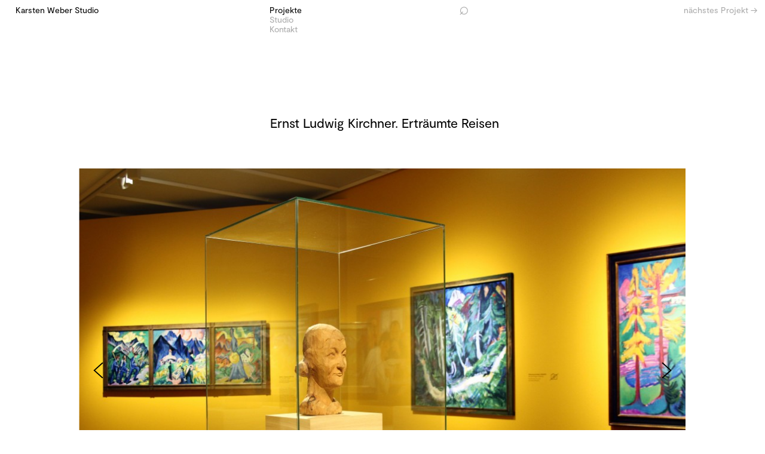

--- FILE ---
content_type: text/html; charset=UTF-8
request_url: https://www.karstenweber.com/ernst-ludwig-kirchner-ertraeumte-reisen/
body_size: 183441
content:
<!DOCTYPE html>
<html lang="de">
<head>
<meta charset="UTF-8">
<meta name="viewport" content="width=device-width, initial-scale=1.0, minimum-scale=1.0, maximum-scale=5.0, user-scalable=yes, viewport-fit=cover">

<title>Karsten Weber Studio — Ernst Ludwig Kirchner. Erträumte Reisen</title>
<meta name='robots' content='max-image-preview:large' />
<script id="cookieyes" type="text/javascript" src="https://cdn-cookieyes.com/client_data/a8910f61c73ce406ff7620d6/script.js"></script><link rel="alternate" title="oEmbed (JSON)" type="application/json+oembed" href="https://www.karstenweber.com/wp-json/oembed/1.0/embed?url=https%3A%2F%2Fwww.karstenweber.com%2Fernst-ludwig-kirchner-ertraeumte-reisen%2F" />
<link rel="alternate" title="oEmbed (XML)" type="text/xml+oembed" href="https://www.karstenweber.com/wp-json/oembed/1.0/embed?url=https%3A%2F%2Fwww.karstenweber.com%2Fernst-ludwig-kirchner-ertraeumte-reisen%2F&#038;format=xml" />
<style id='wp-img-auto-sizes-contain-inline-css' type='text/css'>
img:is([sizes=auto i],[sizes^="auto," i]){contain-intrinsic-size:3000px 1500px}
/*# sourceURL=wp-img-auto-sizes-contain-inline-css */
</style>
<link rel='stylesheet' id='frontend-style-css' href='https://www.karstenweber.com/wp-content/themes/lay/frontend/assets/css/frontend.style.css?ver=9.8.1' type='text/css' media='all' />
<style id='frontend-style-inline-css' type='text/css'>
/* essential styles that need to be in head */
		html{
			overflow-y: scroll;
			/* needs to be min-height: 100% instead of height: 100%. doing height: 100% can cause a bug when doing scroll in jQuery for html,body  */
			min-height: 100%;
			/* prevent anchor font size from changing when rotating iphone to landscape mode */
			/* also: https://stackoverflow.com/questions/49589861/is-there-a-non-hacky-way-to-prevent-pinch-zoom-on-ios-11-3-safari */
			-webkit-text-size-adjust: none;
			/* prevent overflow while loading */
			overflow-x: hidden!important;
		}
		body{
			background-color: white;
			transition: background-color 300ms ease;
			min-height: 100%;
			margin: 0;
			width: 100%;
		}
		/* lay image opacity css */
		#search-results-region img.setsizes{opacity: 0;}#search-results-region img.lay-gif{opacity: 0;}#search-results-region img.lay-image-original{opacity: 0;}#search-results-region img.carousel-img{opacity: 0;}#search-results-region video.video-lazyload{opacity: 0;}#search-results-region img.setsizes.loaded{opacity: 1;}#search-results-region img.loaded-error{opacity: 1;}#search-results-region img.lay-gif.loaded{opacity: 1;}#search-results-region img.lay-image-original.loaded{opacity: 1;}#search-results-region img.carousel-img.loaded{opacity: 1;}#search-results-region video.loaded{opacity: 1;}.col img.setsizes{opacity: 0;}.col img.lay-gif{opacity: 0;}.col img.lay-image-original{opacity: 0;}.col img.carousel-img{opacity: 0;}.col video.video-lazyload{opacity: 0;}.col img.setsizes.loaded{opacity: 1;}.col img.loaded-error{opacity: 1;}.col img.lay-gif.loaded{opacity: 1;}.col img.lay-image-original.loaded{opacity: 1;}.col img.carousel-img.loaded{opacity: 1;}.col video.loaded{opacity: 1;}.project-arrow img.setsizes{opacity: 0;}.project-arrow img.lay-gif{opacity: 0;}.project-arrow img.lay-image-original{opacity: 0;}.project-arrow img.carousel-img{opacity: 0;}.project-arrow video.video-lazyload{opacity: 0;}.project-arrow img.setsizes.loaded{opacity: 1;}.project-arrow img.loaded-error{opacity: 1;}.project-arrow img.lay-gif.loaded{opacity: 1;}.project-arrow img.lay-image-original.loaded{opacity: 1;}.project-arrow img.carousel-img.loaded{opacity: 1;}.project-arrow video.loaded{opacity: 1;}.background-image img.setsizes{opacity: 0;}.background-image img.lay-gif{opacity: 0;}.background-image img.lay-image-original{opacity: 0;}.background-image img.carousel-img{opacity: 0;}.background-image video.video-lazyload{opacity: 0;}.background-image img.setsizes.loaded{opacity: 1;}.background-image img.loaded-error{opacity: 1;}.background-image img.lay-gif.loaded{opacity: 1;}.background-image img.lay-image-original.loaded{opacity: 1;}.background-image img.carousel-img.loaded{opacity: 1;}.background-image video.loaded{opacity: 1;}.background-video img.setsizes{opacity: 0;}.background-video img.lay-gif{opacity: 0;}.background-video img.lay-image-original{opacity: 0;}.background-video img.carousel-img{opacity: 0;}.background-video video.video-lazyload{opacity: 0;}.background-video img.setsizes.loaded{opacity: 1;}.background-video img.loaded-error{opacity: 1;}.background-video img.lay-gif.loaded{opacity: 1;}.background-video img.lay-image-original.loaded{opacity: 1;}.background-video img.carousel-img.loaded{opacity: 1;}.background-video video.loaded{opacity: 1;}
		/* phone menu breakpoint above */
		@media (min-width: 601px){
			
nav.mobile-nav {
  display: none;
}

.lay-mobile-icons-wrap {
  display: none;
  white-space: nowrap;
}

.mobile-title {
  display: none;
}

nav.laynav li {
  display: inline-block;
}

nav.laynav {
  white-space: nowrap;
}

.navbar {
  position: fixed;
  z-index: 10;
  width: 100%;
  transform: translateZ(0);
}

.sitetitle.txt .sitetitle-txt-inner span,
nav.laynav span {
  text-decoration-style: underline;
}

.sitetitle.txt .sitetitle-txt-inner {
  margin-top: 0;
  margin-bottom: 0;
}

nav.laynav {
  z-index: 20;
  line-height: 1;
}
nav.laynav .span-wrap {
  display: inline-block;
}
nav.laynav ul {
  list-style-type: none;
  margin: 0;
  padding: 0;
  font-size: 0;
  display: flex;
}
nav.laynav a {
  text-decoration: none;
}
nav.laynav li {
  vertical-align: top;
}
nav.laynav li:last-child {
  margin-right: 0 !important;
  margin-bottom: 0 !important;
}

.nav-pill {
  position: absolute;
  z-index: -1;
  box-sizing: content-box;
  opacity: 0;
}

.nav-pill.nav-opacity-pill-transition {
  transition: opacity 0.7s ease-in-out;
}

.nav-pill.nav-pill-transition {
  transition: transform 0.7s cubic-bezier(0.93, 0, 0.4, 1.17), width 0.7s cubic-bezier(0.93, 0, 0.4, 1.17), opacity 0.7s ease-in-out;
}

		}
		/* phone menu breakpoint under */
		@media (max-width: 600px){
			
body.mobile-menu-style_1.mobile-menu-has-animation.mobile-menu-animation-possible.animate-mobile-menu nav.mobile-nav {
  transition: transform 300ms cubic-bezier(0.52, 0.16, 0.24, 1);
}

.mobile-title.text {
  line-height: 1 !important;
}

body.mobile-menu-style_1 nav.mobile-nav::-webkit-scrollbar {
  display: none;
}
body.mobile-menu-style_1 nav.mobile-nav {
  scrollbar-width: none;
}
body.mobile-menu-style_1 nav.mobile-nav {
  transform: translateY(-99999px);
  overflow-y: scroll;
  -webkit-overflow-scrolling: touch;
  white-space: normal;
  width: 100%;
  top: 0;
  left: 0;
  bottom: auto;
}
body.mobile-menu-style_1 nav.mobile-nav .current-menu-item {
  opacity: 1;
}
body.mobile-menu-style_1 nav.mobile-nav li {
  display: block;
  margin-right: 0;
  margin-bottom: 0;
  padding: 0;
}
body.mobile-menu-style_1 nav.mobile-nav li a {
  display: block;
  opacity: 1;
  border-bottom-style: solid;
  border-bottom-width: 1px;
  transition: background-color 200ms ease;
  margin: 0;
}
body.mobile-menu-style_1 nav.mobile-nav li a:hover {
  opacity: 1;
}
body.mobile-menu-style_1 nav.mobile-nav li a .span-wrap {
  border-bottom: none;
}
body.mobile-menu-style_1 nav.mobile-nav li a:hover .span-wrap {
  border-bottom: none;
}

body.mobile-menu-style_2.mobile-menu-has-animation.mobile-menu-animation-possible nav.mobile-nav {
  transition: transform 500ms cubic-bezier(0.52, 0.16, 0.24, 1);
}

body.mobile-menu-style_2 .laynav .burger-wrap {
  position: absolute;
  right: 0;
  top: 0;
}
body.mobile-menu-style_2 nav.mobile-nav.active {
  transform: translateX(0);
}
body.mobile-menu-style_2 nav.mobile-nav::-webkit-scrollbar {
  display: none;
}
body.mobile-menu-style_2 nav.mobile-nav {
  scrollbar-width: none;
}
body.mobile-menu-style_2 nav.mobile-nav {
  box-sizing: border-box;
  z-index: 35;
  top: 0;
  height: 100vh;
  overflow-y: scroll;
  -webkit-overflow-scrolling: touch;
  white-space: normal;
  width: 100%;
  transform: translateX(100%);
}
body.mobile-menu-style_2 nav.mobile-nav li a {
  display: block;
  margin: 0;
  box-sizing: border-box;
  width: 100%;
}

body.mobile-menu-style_3.mobile-menu-has-animation.mobile-menu-animation-possible .mobile-nav ul {
  opacity: 0;
  transition: opacity 300ms cubic-bezier(0.52, 0.16, 0.24, 1) 200ms;
}

body.mobile-menu-style_3.mobile-menu-has-animation.mobile-menu-animation-possible.mobile-menu-open .mobile-nav ul {
  opacity: 1;
}

body.mobile-menu-style_3.mobile-menu-has-animation.mobile-menu-animation-possible nav.mobile-nav {
  transition: height 500ms cubic-bezier(0.52, 0.16, 0.24, 1);
}

body.mobile-menu-style_3 nav.mobile-nav.active {
  transform: translateX(0);
}
body.mobile-menu-style_3 nav.mobile-nav::-webkit-scrollbar {
  display: none;
}
body.mobile-menu-style_3 nav.mobile-nav {
  scrollbar-width: none;
}
body.mobile-menu-style_3 nav.mobile-nav {
  width: 100%;
  height: 0;
  box-sizing: border-box;
  z-index: 33;
  overflow-y: scroll;
  -webkit-overflow-scrolling: touch;
  white-space: normal;
  width: 100%;
}
body.mobile-menu-style_3 nav.mobile-nav li a {
  display: block;
  margin: 0;
  box-sizing: border-box;
  width: 100%;
}

body.mobile-menu-style_4.mobile-menu-has-animation.mobile-menu-animation-possible.animate-mobile-menu nav.mobile-nav {
  transition: transform 300ms cubic-bezier(0.52, 0.16, 0.24, 1);
}

body.mobile-menu-style_4 nav.mobile-nav::-webkit-scrollbar {
  display: none;
}
body.mobile-menu-style_4 nav.mobile-nav {
  scrollbar-width: none;
}
body.mobile-menu-style_4 nav.mobile-nav {
  width: 100%;
  height: 0;
  box-sizing: border-box;
  z-index: 29;
  overflow-y: scroll;
  -webkit-overflow-scrolling: touch;
  white-space: normal;
  width: 100%;
}
body.mobile-menu-style_4 nav.mobile-nav li a {
  display: block;
  margin: 0;
  box-sizing: border-box;
  width: 100%;
}

/**
 * Toggle Switch Globals
 *
 * All switches should take on the class `c-hamburger` as well as their
 * variant that will give them unique properties. This class is an overview
 * class that acts as a reset for all versions of the icon.
 */
.mobile-menu-style_1 .burger-wrap,
.mobile-menu-style_3 .burger-wrap,
.mobile-menu-style_4 .burger-wrap {
  z-index: 33;
}

.lay-mobile-icons-wrap {
  z-index: 33;
  top: 0;
  vertical-align: top;
}

.burger-wrap.right {
  padding-left: 10px;
}

.burger-wrap.left {
  padding-right: 10px;
}

.burger-wrap {
  font-size: 0;
  box-sizing: border-box;
  display: inline-block;
  cursor: pointer;
  vertical-align: top;
}

.burger-inner {
  position: relative;
}

.burger-default {
  border-radius: 0;
  overflow: hidden;
  margin: 0;
  padding: 0;
  width: 25px;
  height: 20px;
  font-size: 0;
  -webkit-appearance: none;
  -moz-appearance: none;
  appearance: none;
  box-shadow: none;
  border-radius: none;
  border: none;
  cursor: pointer;
  background-color: transparent;
}

.burger-default:focus {
  outline: none;
}

.burger-default span {
  display: block;
  position: absolute;
  left: 0;
  right: 0;
  background-color: #000;
}

.default .burger-default span {
  height: 2px;
  top: 9px;
}
.default .burger-default span::before,
.default .burger-default span::after {
  height: 2px;
}
.default .burger-default span::before {
  top: -9px;
}
.default .burger-default span::after {
  bottom: -9px;
}

.default_thin .burger-default span {
  height: 1px;
  top: 9px;
}
.default_thin .burger-default span::before,
.default_thin .burger-default span::after {
  height: 1px;
}
.default_thin .burger-default span::before {
  top: -6px;
}
.default_thin .burger-default span::after {
  bottom: -6px;
}

.burger-default span::before,
.burger-default span::after {
  position: absolute;
  display: block;
  left: 0;
  width: 100%;
  background-color: #000;
  content: "";
}

/**
 * Style 2
 *
 * Hamburger to "x" (htx). Takes on a hamburger shape, bars slide
 * down to center and transform into an "x".
 */
.burger-has-animation .burger-default {
  transition: background 0.2s;
}
.burger-has-animation .burger-default span {
  transition: background-color 0.2s 0s;
}
.burger-has-animation .burger-default span::before,
.burger-has-animation .burger-default span::after {
  transition-timing-function: cubic-bezier(0.04, 0.04, 0.12, 0.96);
  transition-duration: 0.2s, 0.2s;
  transition-delay: 0.2s, 0s;
}
.burger-has-animation .burger-default span::before {
  transition-property: top, transform;
  -webkit-transition-property: top, -webkit-transform;
}
.burger-has-animation .burger-default span::after {
  transition-property: bottom, transform;
  -webkit-transition-property: bottom, -webkit-transform;
}
.burger-has-animation .burger-default.active span::before,
.burger-has-animation .burger-default.active span::after {
  transition-delay: 0s, 0.2s;
}

/* active state, i.e. menu open */
.burger-default.active span {
  background-color: transparent !important;
}

.burger-default.active span::before {
  transform: rotate(45deg);
  top: 0;
}

.burger-default.active span::after {
  transform: rotate(-45deg);
  bottom: 0;
}

.mobile-menu-icon {
  z-index: 31;
}

.mobile-menu-icon {
  cursor: pointer;
}

.burger-custom-wrap-close {
  display: none;
}

body.mobile-menu-style_2 .mobile-nav .burger-custom-wrap-close {
  display: inline-block;
}
body.mobile-menu-style_2 .burger-custom-wrap-open {
  display: inline-block;
}

body.mobile-menu-open.mobile-menu-style_3 .burger-custom-wrap-close,
body.mobile-menu-open.mobile-menu-style_4 .burger-custom-wrap-close,
body.mobile-menu-open.mobile-menu-style_1 .burger-custom-wrap-close {
  display: inline-block;
}
body.mobile-menu-open.mobile-menu-style_3 .burger-custom-wrap-open,
body.mobile-menu-open.mobile-menu-style_4 .burger-custom-wrap-open,
body.mobile-menu-open.mobile-menu-style_1 .burger-custom-wrap-open {
  display: none;
}

/**
 * Toggle Switch Globals
 *
 * All switches should take on the class `c-hamburger` as well as their
 * variant that will give them unique properties. This class is an overview
 * class that acts as a reset for all versions of the icon.
 */
body.mobile_menu_bar_not_hidden .lay-mobile-icons-wrap.contains-cart-icon .burger-wrap-new {
  padding-top: 6px;
}

.burger-wrap-new.burger-wrap {
  padding-left: 5px;
  padding-right: 5px;
}

.lay-mobile-icons-wrap.contains-cart-icon.custom-burger .lay-cart-icon-wrap {
  padding-top: 0;
}

.burger-new {
  border-radius: 0;
  overflow: hidden;
  margin: 0;
  padding: 0;
  width: 30px;
  height: 30px;
  font-size: 0;
  -webkit-appearance: none;
  -moz-appearance: none;
  appearance: none;
  box-shadow: none;
  border-radius: none;
  border: none;
  cursor: pointer;
  background-color: transparent;
}

.burger-new:focus {
  outline: none;
}

.burger-new .bread-top,
.burger-new .bread-bottom {
  transform: none;
  z-index: 4;
  position: absolute;
  z-index: 3;
  top: 0;
  left: 0;
  width: 30px;
  height: 30px;
}

.burger-has-animation .bread-top,
.burger-has-animation .bread-bottom {
  transition: transform 0.1806s cubic-bezier(0.04, 0.04, 0.12, 0.96);
}
.burger-has-animation .bread-crust-bottom,
.burger-has-animation .bread-crust-top {
  transition: transform 0.1596s cubic-bezier(0.52, 0.16, 0.52, 0.84) 0.1008s;
}
.burger-has-animation .burger-new.active .bread-top,
.burger-has-animation .burger-new.active .bread-bottom {
  transition: transform 0.3192s cubic-bezier(0.04, 0.04, 0.12, 0.96) 0.1008s;
}
.burger-has-animation .burger-new.active .bread-crust-bottom,
.burger-has-animation .burger-new.active .bread-crust-top {
  transition: transform 0.1806s cubic-bezier(0.04, 0.04, 0.12, 0.96);
}

.burger-new .bread-crust-top,
.burger-new .bread-crust-bottom {
  display: block;
  width: 17px;
  height: 1px;
  background: #000;
  position: absolute;
  left: 7px;
  z-index: 1;
}

.bread-crust-top {
  top: 14px;
  transform: translateY(-3px);
}

.bread-crust-bottom {
  bottom: 14px;
  transform: translateY(3px);
}

.burger-new.active .bread-top {
  transform: rotate(45deg);
}
.burger-new.active .bread-crust-bottom {
  transform: none;
}
.burger-new.active .bread-bottom {
  transform: rotate(-45deg);
}
.burger-new.active .bread-crust-top {
  transform: none;
}

body.mobile-menu-pill_menu_style .burger-wrap,
body.mobile-menu-pill_menu_style .mobile-menu-close-custom {
  display: none;
}
body.mobile-menu-pill_menu_style nav.mobile-nav {
  z-index: 35;
  line-height: 1;
  white-space: nowrap;
}

.mobile-menu-style-pill_menu_style ul {
  display: flex;
}

.mobile-menu-pill {
  position: absolute;
  z-index: -1;
  box-sizing: content-box;
  opacity: 0;
}

.mobile-menu-pill.mobile-menu-opacity-pill-transition {
  transition: opacity 0.7s ease-in-out;
}

.mobile-menu-pill.mobile-menu-pill-transition {
  transition: transform 0.7s cubic-bezier(0.93, 0, 0.4, 1.17), width 0.7s cubic-bezier(0.93, 0, 0.4, 1.17), opacity 0.7s ease-in-out;
}

.lay-fixed-header-hide-on-phone {
  display: none;
}

.tagline {
  display: none;
}

.title a,
.title {
  opacity: 1;
}

.sitetitle {
  display: none;
}

.navbar {
  display: block;
  top: 0;
  left: 0;
  bottom: auto;
  right: auto;
  width: 100%;
  z-index: 30;
  border-bottom-style: solid;
  border-bottom-width: 1px;
}

.mobile-title.image {
  font-size: 0;
}

.mobile-title.text {
  line-height: 1;
  display: inline-flex;
}
.mobile-title.text > span {
  align-self: center;
}

.mobile-title {
  z-index: 31;
  display: inline-block;
  box-sizing: border-box;
}
.mobile-title img {
  box-sizing: border-box;
  height: 100%;
}

nav.primary,
nav.second_menu,
nav.third_menu,
nav.fourth_menu {
  display: none;
}

body.mobile-menu-style_desktop_menu .burger-wrap,
body.mobile-menu-style_desktop_menu .mobile-menu-close-custom {
  display: none;
}
body.mobile-menu-style_desktop_menu nav.mobile-nav {
  z-index: 35;
  line-height: 1;
  white-space: nowrap;
}
body.mobile-menu-style_desktop_menu nav.mobile-nav li {
  vertical-align: top;
}
body.mobile-menu-style_desktop_menu nav.mobile-nav li:last-child {
  margin-right: 0 !important;
  margin-bottom: 0 !important;
}
body.mobile-menu-style_desktop_menu nav.mobile-nav ul {
  list-style-type: none;
  margin: 0;
  padding: 0;
  font-size: 0;
}
body.mobile-menu-style_desktop_menu nav.mobile-nav a {
  text-decoration: none;
}
body.mobile-menu-style_desktop_menu nav.mobile-nav span {
  border-bottom-style: solid;
  border-bottom-width: 0;
}

.mobile_sitetitle_fade_out_when_scrolling_down {
  transition: all ease-in-out 300ms;
}

.mobile_sitetitle_move_away_when_scrolling_down {
  transition: all ease-in-out 300ms;
}

.mobile_menu_fade_out_when_scrolling_down {
  transition: all ease-in-out 300ms;
}

.mobile_menu_move_away_when_scrolling_down {
  transition: all ease-in-out 300ms;
}

.mobile_menubar_move_away_when_scrolling_down {
  transition: all ease-in-out 300ms;
}

.mobile_menubar_fade_out_when_scrolling_down {
  transition: all ease-in-out 300ms;
}

.mobile_menuicons_fade_out_when_scrolling_down {
  transition: all ease-in-out 300ms;
}

.mobile_menuicons_move_away_when_scrolling_down {
  transition: all ease-in-out 300ms;
}

body.lay-hide-phone-menu .mobile_sitetitle_fade_out_when_scrolling_down {
  opacity: 0;
  pointer-events: none;
}
body.lay-hide-phone-menu .mobile_menu_fade_out_when_scrolling_down {
  opacity: 0;
  pointer-events: none;
}
body.lay-hide-phone-menu .mobile_menubar_move_away_when_scrolling_down {
  transform: translateY(-100%);
}
body.lay-hide-phone-menu .mobile_menubar_fade_out_when_scrolling_down {
  opacity: 0 !important;
  pointer-events: none;
}
body.lay-hide-phone-menu .mobile_menuicons_fade_out_when_scrolling_down {
  opacity: 0 !important;
  pointer-events: none;
}
body.lay-hide-phone-menu .mobile_menuicons_move_away_when_scrolling_down {
  transform: translateY(-100%);
}

nav.laynav {
  z-index: 20;
  line-height: 1;
}
nav.laynav .span-wrap {
  display: inline-block;
}
nav.laynav ul {
  list-style-type: none;
  margin: 0;
  padding: 0;
  font-size: 0;
}
nav.laynav a {
  text-decoration: none;
}
nav.laynav li {
  vertical-align: top;
}
nav.laynav li:last-child {
  margin-right: 0 !important;
  margin-bottom: 0 !important;
}

		}
		/* lay media query styles */
		@media (min-width: 601px){
			
.column-wrap._100vh,
.column-wrap.rowcustomheight {
  display: flex;
}

#custom-phone-grid {
  display: none;
}

#footer-custom-phone-grid {
  display: none;
}

.cover-region-phone {
  display: none;
}

.row._100vh,
.row._100vh.empty {
  min-height: 100vh;
  min-height: 100svh;
}
.row._100vh .row-inner,
.row._100vh .column-wrap,
.row._100vh.empty .row-inner,
.row._100vh.empty .column-wrap {
  min-height: 100vh;
  min-height: 100svh;
}

.col.align-top {
  align-self: start;
}

.col.align-onethird {
  align-self: start;
}

.col.align-middle {
  align-self: center;
}

.col.align-twothirds {
  align-self: end;
}

.col.align-bottom {
  align-self: end;
}

.cover-region {
  position: sticky;
  z-index: 1;
  top: 0;
  left: 0;
  width: 100%;
  height: 100vh;
  height: 100svh;
}

.lay-sitewide-background-video-mobile {
  display: none;
}

.cover-down-arrow-desktop {
  display: block;
}

.cover-down-arrow-phone {
  display: none;
}

.col.type-vl.absolute-position {
  position: absolute !important;
  margin-left: 0 !important;
  z-index: 1;
}

/* 

100VH rows 

*/
.column-wrap._100vh > .col.absolute-position:not(.lay-sticky) {
  position: absolute !important;
  margin-left: 0 !important;
}

.column-wrap._100vh > .col.absolute-position.align-top:not(.lay-sticky) {
  top: 0;
}

.column-wrap._100vh > .col.absolute-position.align-bottom:not(.lay-sticky) {
  bottom: 0;
}

._100vh:not(.stack-element) > .type-html {
  position: absolute !important;
  margin-left: 0 !important;
  z-index: 1;
}

._100vh:not(.stack-element) > .type-html.align-top {
  top: 0;
}

._100vh:not(.stack-element) > .type-html.align-middle {
  top: 50%;
  transform: translateY(-50%);
}

._100vh:not(.stack-element) > .type-html.align-bottom {
  bottom: 0;
}

/* 

CUSTOM ROW HEIGHT 

*/
.column-wrap.rowcustomheight > .col.absolute-position:not(.lay-sticky) {
  position: absolute !important;
  margin-left: 0 !important;
  z-index: 1;
}

.rowcustomheight:not(.stack-element) > .type-html {
  position: absolute !important;
  margin-left: 0 !important;
  z-index: 1;
}

.rowcustomheight:not(.stack-element) > .type-html.align-top {
  top: 0;
}

.rowcustomheight:not(.stack-element) > .type-html.align-middle {
  top: 50%;
  transform: translateY(-50%);
}

.rowcustomheight:not(.stack-element) > .type-html.align-bottom {
  bottom: 0;
}

.lay-slide-from-top {
  top: 0;
  left: 0;
  right: 0;
  transform: translateY(-100.1%);
}

body.do-page-overlay-transition .lay-slide-from-top {
  transition: transform 500ms cubic-bezier(0.075, 0.82, 0.165, 1);
}

.lay-slide-from-left {
  top: 0;
  left: 0;
  bottom: 0;
  transform: translateX(-100.1%);
}

body.do-page-overlay-transition .lay-slide-from-left {
  transition: transform 500ms cubic-bezier(0.075, 0.82, 0.165, 1);
}

.lay-slide-from-right {
  top: 0;
  right: 0;
  transform: translateX(100.1%);
}

body.do-page-overlay-transition .lay-slide-from-right {
  transition: transform 500ms cubic-bezier(0.075, 0.82, 0.165, 1);
}

.lay-slide-from-bottom {
  left: 0;
  right: 0;
  bottom: 0;
  transform: translateY(100.1%);
}

body.do-page-overlay-transition .lay-slide-from-bottom {
  transition: transform 500ms cubic-bezier(0.075, 0.82, 0.165, 1);
}

.lay-fade {
  opacity: 0;
  top: 0;
  left: 0;
  right: 0;
  transform: translateY(-100.1%);
}

.lay-none {
  transform: translate(0, 0);
  top: 0;
  left: 0;
  pointer-events: none;
  opacity: 0;
}
.lay-none .row .col {
  pointer-events: none;
}

.lay-none-right {
  transform: translate(0, 0);
  top: 0;
  right: 0;
  pointer-events: none;
  opacity: 0;
}
.lay-none-right .row .col {
  pointer-events: none;
}

.lay-none-left {
  transform: translate(0, 0);
  top: 0;
  left: 0;
  pointer-events: none;
  opacity: 0;
}
.lay-none-left .row .col {
  pointer-events: none;
}

.lay-none-bottom {
  transform: translate(0, 0);
  bottom: 0;
  left: 0;
  right: 0;
  pointer-events: none;
  opacity: 0;
}
.lay-none-bottom .row .col {
  pointer-events: none;
}

.lay-none-top {
  transform: translate(0, 0);
  top: 0;
  left: 0;
  right: 0;
  pointer-events: none;
  opacity: 0;
}
.lay-none-top .row .col {
  pointer-events: none;
}

.lay-show-overlay.lay-slide-from-top {
  transform: translateY(0);
}

.lay-show-overlay.lay-slide-from-left {
  transform: translateX(0);
}

.lay-show-overlay.lay-slide-from-right {
  transform: translateX(0);
}

.lay-show-overlay.lay-slide-from-bottom {
  transform: translateY(0);
}

.lay-show-overlay.lay-fade {
  transform: translateY(0);
  animation: 350ms forwards overlayfadein;
  opacity: 1;
}

.lay-show-overlay.lay-fadeout {
  animation: 350ms forwards overlayfadeout;
}

.lay-show-overlay.lay-none,
.lay-show-overlay.lay-none-right,
.lay-show-overlay.lay-none-left,
.lay-show-overlay.lay-none-top,
.lay-show-overlay.lay-none-bottom {
  pointer-events: auto;
  opacity: 1;
}
.lay-show-overlay.lay-none .row .col,
.lay-show-overlay.lay-none-right .row .col,
.lay-show-overlay.lay-none-left .row .col,
.lay-show-overlay.lay-none-top .row .col,
.lay-show-overlay.lay-none-bottom .row .col {
  pointer-events: auto;
}

@keyframes overlayfadein {
  0% {
    opacity: 0;
  }
  100% {
    opacity: 1;
  }
}
@keyframes overlayfadeout {
  0% {
    opacity: 1;
  }
  100% {
    opacity: 0;
  }
}

			
		}
		@media (max-width: 600px){
			
.hascustomphonegrid > #grid {
  display: none;
}
.hascustomphonegrid .column-wrap._100vh,
.hascustomphonegrid .column-wrap.rowcustomheight {
  display: flex;
}

.hascustomphonegrid .cover-region-desktop {
  display: none;
}
.hascustomphonegrid .cover-content-desktop {
  display: none;
}

.nocustomphonegrid .type-vl {
  display: none;
}

.footer-hascustomphonegrid #footer {
  display: none;
}

body {
  box-sizing: border-box;
}

.fp-section.row._100vh,
.fp-section.row._100vh.empty {
  min-height: 0;
}
.fp-section.row._100vh .row-inner,
.fp-section.row._100vh.empty .row-inner {
  min-height: 0 !important;
}

.lay-content.nocustomphonegrid #grid .col.lay-sticky,
.lay-content.footer-nocustomphonegrid #footer .col.lay-sticky,
.lay-content .cover-region-desktop .col.lay-sticky {
  position: relative !important;
  top: auto !important;
}

.lay-content.nocustomphonegrid #grid .col:not(.below, .in-view),
.lay-content.footer-nocustomphonegrid #footer .col:not(.below, .in-view),
.lay-content .cover-region-desktop .col:not(.below, .in-view) {
  transform: none !important;
}

.lay-content.nocustomphonegrid #grid .col,
.lay-content.footer-nocustomphonegrid #footer .col,
.lay-content .cover-region-desktop .col {
  width: 100%;
}

html.flexbox .lay-content .row._100vh.row-col-amt-2.absolute-positioning-vertically-in-apl .col.align-top,
html.flexbox .lay-content .row.rowcustomheight.row-col-amt-2.absolute-positioning-vertically-in-apl .col.align-top,
html.flexbox .lay-content .row._100vh.row-col-amt-3.absolute-positioning-vertically-in-apl .col.align-top,
html.flexbox .lay-content .row.rowcustomheight.row-col-amt-3.absolute-positioning-vertically-in-apl .col.align-top {
  top: 0;
  position: absolute;
  margin-bottom: 0;
}
html.flexbox .lay-content .row._100vh.row-col-amt-2.absolute-positioning-vertically-in-apl .col.align-middle,
html.flexbox .lay-content .row.rowcustomheight.row-col-amt-2.absolute-positioning-vertically-in-apl .col.align-middle,
html.flexbox .lay-content .row._100vh.row-col-amt-3.absolute-positioning-vertically-in-apl .col.align-middle,
html.flexbox .lay-content .row.rowcustomheight.row-col-amt-3.absolute-positioning-vertically-in-apl .col.align-middle {
  top: 50%;
  transform: translate(0, -50%) !important;
  position: absolute;
  margin-bottom: 0;
}
html.flexbox .lay-content .row._100vh.row-col-amt-2.absolute-positioning-vertically-in-apl .col.align-bottom,
html.flexbox .lay-content .row.rowcustomheight.row-col-amt-2.absolute-positioning-vertically-in-apl .col.align-bottom,
html.flexbox .lay-content .row._100vh.row-col-amt-3.absolute-positioning-vertically-in-apl .col.align-bottom,
html.flexbox .lay-content .row.rowcustomheight.row-col-amt-3.absolute-positioning-vertically-in-apl .col.align-bottom {
  bottom: 0;
  position: absolute;
  margin-bottom: 0;
}

html.flexbox .lay-content .row._100vh.one-col-row .column-wrap,
html.flexbox .lay-content .row.rowcustomheight.one-col-row .column-wrap {
  display: flex;
}
html.flexbox .lay-content .row._100vh.one-col-row .col.align-top,
html.flexbox .lay-content .row.rowcustomheight.one-col-row .col.align-top {
  align-self: start;
  margin-bottom: 0;
}
html.flexbox .lay-content .row._100vh.one-col-row .col.align-middle,
html.flexbox .lay-content .row.rowcustomheight.one-col-row .col.align-middle {
  align-self: center;
  margin-bottom: 0;
}
html.flexbox .lay-content .row._100vh.one-col-row .col.align-bottom,
html.flexbox .lay-content .row.rowcustomheight.one-col-row .col.align-bottom {
  align-self: end;
  margin-bottom: 0;
}

.lay-content .row {
  box-sizing: border-box;
  display: block;
}

.lay-content .row:last-child > .row-inner > .column-wrap > .col:last-child {
  margin-bottom: 0 !important;
}

html.flexbox #custom-phone-grid .column-wrap._100vh,
html.flexbox #custom-phone-grid .column-wrap.rowcustomheight,
html.flexbox .cover-region-phone .column-wrap._100vh,
html.flexbox .cover-region-phone .column-wrap.rowcustomheight,
html.flexbox #footer-custom-phone-grid .column-wrap._100vh,
html.flexbox #footer-custom-phone-grid .column-wrap.rowcustomheight {
  display: flex;
}
html.flexbox #custom-phone-grid .col.align-top,
html.flexbox .cover-region-phone .col.align-top,
html.flexbox #footer-custom-phone-grid .col.align-top {
  align-self: start;
}
html.flexbox #custom-phone-grid .col.align-middle,
html.flexbox .cover-region-phone .col.align-middle,
html.flexbox #footer-custom-phone-grid .col.align-middle {
  align-self: center;
}
html.flexbox #custom-phone-grid .col.align-bottom,
html.flexbox .cover-region-phone .col.align-bottom,
html.flexbox #footer-custom-phone-grid .col.align-bottom {
  align-self: end;
}

.row-inner {
  box-sizing: border-box;
}

.html5video .html5video-customplayicon {
  max-width: 100px;
}

.cover-enabled-on-phone .cover-region {
  position: sticky;
  z-index: 1;
  top: 0;
  left: 0;
  width: 100%;
  min-height: 100vh;
}

.lay-sitewide-background-video {
  display: none;
}

.cover-down-arrow-desktop {
  display: none;
}

.cover-down-arrow-phone {
  display: block;
}

.lay-content.nocustomphonegrid #grid .row.only-marquee-row {
  padding-left: 0;
  padding-right: 0;
}

.col.absolute-position.type-vl {
  position: absolute;
  margin-left: 0 !important;
  z-index: 1;
}

#custom-phone-grid .column-wrap._100vh > .col.absolute-position:not(.lay-sticky),
#footer-custom-phone-grid .column-wrap._100vh > .col.absolute-position:not(.lay-sticky) {
  position: absolute !important;
  margin-left: 0 !important;
  z-index: 1;
}
#custom-phone-grid .column-wrap._100vh > .col.absolute-position.align-top:not(.lay-sticky),
#footer-custom-phone-grid .column-wrap._100vh > .col.absolute-position.align-top:not(.lay-sticky) {
  top: 0;
}
#custom-phone-grid .column-wrap._100vh > .col.absolute-position.align-bottom:not(.lay-sticky),
#footer-custom-phone-grid .column-wrap._100vh > .col.absolute-position.align-bottom:not(.lay-sticky) {
  bottom: 0;
}

#custom-phone-grid .column-wrap.rowcustomheight > .col.absolute-position:not(.lay-sticky),
#footer-custom-phone-grid .column-wrap.rowcustomheight > .col.absolute-position:not(.lay-sticky) {
  position: absolute !important;
  margin-left: 0 !important;
  z-index: 1;
}
#custom-phone-grid .column-wrap.rowcustomheight > .col.absolute-position.align-top:not(.lay-sticky),
#footer-custom-phone-grid .column-wrap.rowcustomheight > .col.absolute-position.align-top:not(.lay-sticky) {
  top: 0;
}
#custom-phone-grid .column-wrap.rowcustomheight > .col.absolute-position.align-bottom:not(.lay-sticky),
#footer-custom-phone-grid .column-wrap.rowcustomheight > .col.absolute-position.align-bottom:not(.lay-sticky) {
  bottom: 0;
}

.cover-disabled-on-phone .cover-region-desktop._100vh._100vh-not-set-by-user {
  min-height: 0 !important;
}
.cover-disabled-on-phone .cover-region-desktop._100vh._100vh-not-set-by-user .cover-inner._100vh {
  min-height: 0 !important;
}
.cover-disabled-on-phone .cover-region-desktop._100vh._100vh-not-set-by-user .row._100vh {
  min-height: 0 !important;
}
.cover-disabled-on-phone .cover-region-desktop._100vh._100vh-not-set-by-user .row-inner._100vh {
  min-height: 0 !important;
}
.cover-disabled-on-phone .cover-region-desktop._100vh._100vh-not-set-by-user .column-wrap._100vh {
  min-height: 0 !important;
}

.lay-thumbnailgrid-tagfilter.mobile-one-line,
.lay-productsgrid-tagfilter.mobile-one-line {
  white-space: nowrap;
  overflow-x: scroll;
  box-sizing: border-box;
  -webkit-overflow-scrolling: touch;
}

.lay-thumbnailgrid-tagfilter::-webkit-scrollbar,
.lay-productsgrid-tagfilter::-webkit-scrollbar {
  display: none;
}

.lay-thumbnailgrid-tagfilter,
.lay-productsgrid-tagfilter {
  scrollbar-width: none;
}

.lay-thumbnailgrid-filter.mobile-one-line,
.lay-productsgrid-filter.mobile-one-line {
  white-space: nowrap;
  overflow-x: scroll;
  box-sizing: border-box;
  -webkit-overflow-scrolling: touch;
}

.lay-thumbnailgrid-filter::-webkit-scrollbar,
.lay-productsgrid-filter::-webkit-scrollbar {
  display: none;
}

.lay-thumbnailgrid-filter,
.lay-productsgrid-filter {
  scrollbar-width: none;
}

.lay-thumbnailgrid-tagfilter.mobile-one-line .tag-bubble:first-child {
  margin-left: 0 !important;
}
.lay-thumbnailgrid-tagfilter.mobile-one-line .tag-bubble:last-child {
  margin-right: 0 !important;
}

.lay-productsgrid-tagfilter.mobile-one-line .ptag-bubble:first-child {
  margin-left: 0 !important;
}
.lay-productsgrid-tagfilter.mobile-one-line .ptag-bubble:last-child {
  margin-right: 0 !important;
}

.lay-phone-slide-from-top {
  top: 0;
  left: 0;
  right: 0;
  transform: translateY(-100.1%);
}

body.do-page-overlay-transition .lay-phone-slide-from-top {
  transition: transform 500ms cubic-bezier(0.075, 0.82, 0.165, 1);
}

.lay-phone-slide-from-left {
  top: 0;
  left: 0;
  bottom: 0;
  transform: translateX(-100.1%);
}

body.do-page-overlay-transition .lay-phone-slide-from-left {
  transition: transform 500ms cubic-bezier(0.075, 0.82, 0.165, 1);
}

.lay-phone-slide-from-right {
  top: 0;
  right: 0;
  transform: translateX(100%);
}

body.do-page-overlay-transition .lay-phone-slide-from-right {
  transition: transform 500ms cubic-bezier(0.075, 0.82, 0.165, 1);
}

.lay-phone-slide-from-bottom {
  left: 0;
  right: 0;
  bottom: 0;
  transform: translateY(100.1%);
}

body.do-page-overlay-transition .lay-phone-slide-from-bottom {
  transition: transform 500ms cubic-bezier(0.075, 0.82, 0.165, 1);
}

.lay-phone-fade {
  opacity: 0;
  top: 0;
  left: 0;
  right: 0;
  transform: translateY(-100.1%);
}

.lay-phone-none {
  transform: translate(0, 0);
  top: 0;
  left: 0;
  pointer-events: none;
  opacity: 0;
}
.lay-phone-none .row .col {
  pointer-events: none;
}

.lay-phone-none-right {
  transform: translate(0, 0);
  top: 0;
  right: 0;
  pointer-events: none;
  opacity: 0;
}
.lay-phone-none-right .row .col {
  pointer-events: none;
}

.lay-phone-none-left {
  transform: translate(0, 0);
  top: 0;
  left: 0;
  pointer-events: none;
  opacity: 0;
}
.lay-phone-none-left .row .col {
  pointer-events: none;
}

.lay-phone-none-bottom {
  transform: translate(0, 0);
  bottom: 0;
  left: 0;
  right: 0;
  pointer-events: none;
  opacity: 0;
}
.lay-phone-none-bottom .row .col {
  pointer-events: none;
}

.lay-phone-none-top {
  transform: translate(0, 0);
  top: 0;
  left: 0;
  right: 0;
  pointer-events: none;
  opacity: 0;
}
.lay-phone-none-top .row .col {
  pointer-events: none;
}

.lay-show-overlay.lay-phone-slide-from-top {
  transform: translateY(0);
}

.lay-show-overlay.lay-phone-slide-from-left {
  transform: translateX(0);
}

.lay-show-overlay.lay-phone-slide-from-right {
  transform: translateX(0);
}

.lay-show-overlay.lay-phone-slide-from-bottom {
  transform: translateY(0);
}

.lay-show-overlay.lay-phone-fade {
  transform: translateY(0);
  animation: 350ms forwards overlayfadein;
  opacity: 1;
}

.lay-show-overlay.lay-fadeout {
  animation: 350ms forwards overlayfadeout;
}

.lay-show-overlay.lay-phone-none,
.lay-show-overlay.lay-phone-none-right,
.lay-show-overlay.lay-phone-none-left,
.lay-show-overlay.lay-phone-none-top,
.lay-show-overlay.lay-phone-none-bottom {
  pointer-events: auto;
  opacity: 1;
}
.lay-show-overlay.lay-phone-none .row .col,
.lay-show-overlay.lay-phone-none-right .row .col,
.lay-show-overlay.lay-phone-none-left .row .col,
.lay-show-overlay.lay-phone-none-top .row .col,
.lay-show-overlay.lay-phone-none-bottom .row .col {
  pointer-events: auto;
}

@keyframes overlayfadein {
  0% {
    opacity: 0;
  }
  100% {
    opacity: 1;
  }
}
@keyframes overlayfadeout {
  0% {
    opacity: 1;
  }
  100% {
    opacity: 0;
  }
}
html.no-flexbox #footer-custom-phone-grid .col.align-bottom {
  vertical-align: bottom;
}

			
		}

body.intro-loading .lay-content {
  visibility: hidden;
}

.intro.animatehide {
  pointer-events: none;
}

#intro-region.hide {
  display: none;
}

.intro {
  opacity: 1;
  transform: scale(1);
  cursor: pointer;
  display: block;
}

.intro .mediawrap {
  height: 100vh;
  width: 100%;
}

.intro img.lazyloading,
.intro img.lazyload {
  opacity: 0;
}

.intro img.lazyloaded,
.intro img.loaded {
  opacity: 1;
  transition: opacity 400ms;
}

.intro {
  top: 0;
  left: 0;
  width: 100%;
  height: 100vh;
  position: fixed;
  overflow: hidden;
  z-index: 50;
}

.intro .media {
  transform: translate(-50%, -50%);
  position: fixed;
  left: 50%;
  top: 50%;
}

.intro .mediawrap.followmovement .media {
  transform: translate(-50%, -50%) scale(1.15);
}

.intro .mediawrap.w100 .media {
  width: 100%;
  height: auto;
}

.intro .mediawrap.h100 .media {
  width: auto;
  height: 100%;
}

.intro-svg-overlay {
  position: absolute;
  top: 50%;
  left: 50%;
  transform: translate(-50%, -50%);
  z-index: 60;
}

.intro-svg-overlay,
.intro_text {
  pointer-events: none;
}

.intro_text {
  position: absolute;
  z-index: 65;
  white-space: pre-line;
}

@media (orientation: landscape) {
  .intro-portrait-media {
    display: none;
  }
}
@media (orientation: portrait) {
  .intro-landscape-media {
    display: none;
  }
}


					/* default text format "Default" */
					.lay-textformat-parent > *, ._Default, ._Default_no_spaces{
						font-family:Moderat-Regular;color:#000000;letter-spacing:0em;line-height:1.2;font-weight:100;text-transform:none;font-style:normal;text-decoration: none;padding: 0;text-indent:0em;border-bottom: none;text-align:left;
					}.lay-textformat-parent > *, ._Default, ._Default_no_spaces{
						font-family:Moderat-Regular;color:#000000;letter-spacing:0em;line-height:1.2;font-weight:100;text-transform:none;font-style:normal;text-decoration: none;padding: 0;text-indent:0em;border-bottom: none;text-align:left;
					}
					.lay-textformat-parent > *:last-child, ._Default:last-child{
						margin-bottom: 0;
					}
					@media (min-width: 601px){
						.lay-textformat-parent > *, ._Default{
							font-size:1.1vw;margin:0px 0 20px 0;
						}
						._Default_no_spaces{
							font-size:1.1vw;
						}
						.lay-textformat-parent > *:last-child, ._Default:last-child{
							margin-bottom: 0;
						}
					}
					@media (max-width: 600px){
						.lay-textformat-parent > *, ._Default{
							font-size:16px;margin:0px 0 20px 0;
						}
						._Default_no_spaces{
							font-size:16px;
						}
						.lay-textformat-parent > *:last-child, ._Default:last-child{
							margin-bottom: 0;
						}
					}._projectdescription, ._projectdescription_no_spaces{font-family:Moderat-Regular;color:#aaaaaa;letter-spacing:0em;line-height:1.2;font-weight:100;text-transform:none;font-style:normal;text-decoration: none;padding: 0;text-indent:0em;border-bottom: none;text-align:left;}@media (min-width: 601px){
						._projectdescription{font-size:1.1vw;margin:0px 0 20px 0;}
						._projectdescription:last-child{
							margin-bottom: 0;
						}
						._projectdescription_no_spaces{font-size:1.1vw;}
					}@media (max-width: 600px){
						._projectdescription{font-size:16px;margin:0px 0 20px 0;}
						._projectdescription:last-child{
							margin-bottom: 0;
						}
						._projectdescription_no_spaces{font-size:16px;}
					}._Menu, ._Menu_no_spaces{font-family:Moderat-Regular;color:#aaaaaa;letter-spacing:0em;line-height:1.2;font-weight:100;text-transform:none;font-style:normal;text-decoration: none;padding: 0;text-indent:0em;border-bottom: none;text-align:left;}@media (min-width: 601px){
						._Menu{font-size:1.1vw;margin:0px 0 20px 0;}
						._Menu:last-child{
							margin-bottom: 0;
						}
						._Menu_no_spaces{font-size:1.1vw;}
					}@media (max-width: 600px){
						._Menu{font-size:16px;margin:0px 0 20px 0;}
						._Menu:last-child{
							margin-bottom: 0;
						}
						._Menu_no_spaces{font-size:16px;}
					}._projecttext, ._projecttext_no_spaces{font-family:Moderat-Regular;color:#000000;letter-spacing:0em;line-height:1.2;font-weight:100;text-transform:none;font-style:normal;text-decoration: none;padding: 0;text-indent:0em;border-bottom: none;text-align:left;}@media (min-width: 601px){
						._projecttext{font-size:1.7vw;margin:0px 0 20px 0;}
						._projecttext:last-child{
							margin-bottom: 0;
						}
						._projecttext_no_spaces{font-size:1.7vw;}
					}@media (max-width: 600px){
						._projecttext{font-size:21px;margin:0px 0 20px 0;}
						._projecttext:last-child{
							margin-bottom: 0;
						}
						._projecttext_no_spaces{font-size:21px;}
					}._captions, ._captions_no_spaces{font-family:Moderat-Regular;color:#aaaaaa;letter-spacing:0em;line-height:1.2;font-weight:100;text-transform:none;font-style:normal;text-decoration: none;padding: 0;text-indent:0em;border-bottom: none;text-align:left;}@media (min-width: 601px){
						._captions{font-size:1.1vw;margin:0px 0 20px 0;}
						._captions:last-child{
							margin-bottom: 0;
						}
						._captions_no_spaces{font-size:1.1vw;}
					}@media (max-width: 600px){
						._captions{font-size:16px;margin:0px 0 20px 0;}
						._captions:last-child{
							margin-bottom: 0;
						}
						._captions_no_spaces{font-size:16px;}
					}._Search, ._Search_no_spaces{font-family:Moderat-Regular;color:#aaaaaa;letter-spacing:0em;line-height:1.2;font-weight:100;text-transform:none;font-style:normal;text-decoration: none;padding: 0;text-indent:0em;border-bottom: none;text-align:left;}@media (min-width: 601px){
						._Search{font-size:2.2vw;margin:0px 0 20px 0;}
						._Search:last-child{
							margin-bottom: 0;
						}
						._Search_no_spaces{font-size:2.2vw;}
					}@media (max-width: 600px){
						._Search{font-size:21px;margin:0px 0 20px 0;}
						._Search:last-child{
							margin-bottom: 0;
						}
						._Search_no_spaces{font-size:21px;}
					}
/* customizer css */
            .in-view,
        .col.type-text.in-view .text{
            transition: transform 300ms ease, opacity 300ms ease;
        }.below {
                opacity: 0!important;
            }
            .in-view,
            .col.type-text.in-view .text {
                opacity: 1;
            }.thumb .thumbnail-tags { margin-top:0px; }.thumb .thumbnail-tags { margin-bottom:0px; }.thumb .thumbnail-tags { text-align:left; }.thumb .thumbnail-tags { color:#000000; }.thumb .title, .thumb .thumbnail-tags{
                -webkit-transition: all 400ms ease-out;
                -moz-transition: all 400ms ease-out;
                transition: all 400ms ease-out;
            }.title{opacity: 0;}.thumb .thumbnail-tags{opacity:0;}.no-touchdevice .thumb:hover .thumbnail-tags, .touchdevice .thumb.hover .thumbnail-tags{opacity: 1;}.no-touchdevice .thumb:hover .title, .touchdevice .thumb.hover .title{opacity: 1;}.title { text-align:left; }.title { color:#000000; }.below-image .title { margin-top:5px; }.above-image .title { margin-bottom:5px; }.titlewrap-on-image{}.thumb .descr{
                -webkit-transition: all 400ms ease-out;
                -moz-transition: all 400ms ease-out;
                transition: all 400ms ease-out;
            }.thumb .descr{opacity: 0;}.no-touchdevice .thumb:hover .descr, .touchdevice .thumb.hover .descr{opacity: 1;}.thumb .descr { margin-top:0px; }.thumb .descr { margin-bottom:0px; }.thumb .ph{
                transition: -webkit-filter 400ms ease-out;
            }.project-arrow { font-family:Moderat-Regular; }.project-arrow { font-size:1.1vw; }.project-arrow { font-weight:100; }.project-arrow { letter-spacing:0em; }.project-arrow { color:#aaaaaa; }.project-arrow{opacity: 1;}.no-touchdevice .project-arrow:hover{opacity: 1;}.project-arrow.top { top:0.6vw; }.project-arrow.bottom { bottom:0.6vw; }.project-arrow.pa-prev { left:1vw; }.project-arrow.pa-next { right:1vw; }.no-touchdevice .project-arrow:hover { color:#000000; }.project-arrow { padding:0px; }nav.primary{position: fixed;}nav.primary a{opacity: 1;}nav.laynav.primary li{display: block; }nav.second_menu{position: fixed;}nav.second_menu a{opacity: 1;}nav.laynav.second_menu li{display: inline-block;}nav.laynav .current-menu-item>a { color:#000000; }nav.laynav .current-menu-item>a { font-weight:100; }nav.laynav .current-menu-item>a span{
                    text-decoration: none;
                }nav.laynav .current-menu-item>a{opacity: 1;}nav.laynav .current_page_item>a { color:#000000; }nav.laynav .current_page_item>a { font-weight:100; }nav.laynav .current_page_item>a span{
                    text-decoration: none;
                }nav.laynav .current_page_item>a{opacity: 1;}nav.laynav .current-menu-parent>a { color:#000000; }nav.laynav .current-menu-parent>a { font-weight:100; }nav.laynav .current-menu-parent>a span{
                    text-decoration: none;
                }nav.laynav .current-menu-parent>a{opacity: 1;}nav.laynav .current-menu-ancestor>a { color:#000000; }nav.laynav .current-menu-ancestor>a { font-weight:100; }nav.laynav .current-menu-ancestor>a span{
                    text-decoration: none;
                }nav.laynav .current-menu-ancestor>a{opacity: 1;}nav.laynav .current-lang>a { color:#000000; }nav.laynav .current-lang>a { font-weight:100; }nav.laynav .current-lang>a span{
                    text-decoration: none;
                }nav.laynav .current-lang>a{opacity: 1;}.current-lang>a{opacity: 1;}.no-touchdevice nav.laynav a:hover { color:#000000; }.no-touchdevice nav.laynav a:hover span { text-decoration-color:#000000; }.no-touchdevice nav.laynav a:hover span{ 
                text-decoration: none;
             }.no-touchdevice nav.laynav a:hover{opacity: 1;}body, .hascover #footer-region, .cover-content, .cover-region { background-color:#ffffff; }
        .sitetitle.txt .sitetitle-txt-inner span{
            text-underline-offset: 3px;
        }nav.laynav a span{
			text-underline-offset: 3px;
		}nav.laynav a:hover span{
			text-underline-offset: 3px;
		}.lay-textformat-parent a:not(.laybutton),
            .lay-link-parent a:not(.laybutton),
            a.projectlink .lay-textformat-parent>*:not(.laybutton),
            .lay-carousel-sink .single-caption-inner a:not(.laybutton),
            .lay-marquee p a:not(.laybutton), .lay-marquee a:not(.laybutton),
            .lay-table a:not(.laybutton), .lay-table p a:not(.laybutton),
            .link-in-text { color:#aaaaaa; }.no-touchdevice .lay-textformat-parent a:not(.laybutton):hover,
            .no-touchdevice .lay-textformat-parent a:not(.laybutton):hover span,
            .no-touchdevice .lay-link-parent a:not(.laybutton):hover,
            .no-touchdevice .lay-link-parent a:not(.laybutton):hover span,
            .lay-textformat-parent a:not(.laybutton).hover,
            .lay-textformat-parent a:not(.laybutton).hover span,
            .no-touchdevice a.projectlink .lay-textformat-parent>*:not(.laybutton):hover,
            a.projectlink .lay-textformat-parent>*:not(.laybutton).hover,
            .no-touchdevice .lay-carousel-sink .single-caption-inner a:not(.laybutton):hover,
            .no-touchdevice .lay-marquee p a:not(.laybutton):hover,
            .no-touchdevice .lay-marquee a:not(.laybutton):hover,
            .no-touchdevice .lay-table a:not(.laybutton):hover,
            .no-touchdevice .lay-table p a:not(.laybutton):hover,
            .no-touchdevice .link-in-text:hover,
            .link-in-text.hover { color:#000000; }.no-touchdevice .lay-textformat-parent a:not(.laybutton):hover,
            .no-touchdevice .lay-link-parent a:not(.laybutton):hover,
            .lay-textformat-parent a:not(.laybutton).hover,
            .lay-textformat-parent a:not(.laybutton).hover span,
            .no-touchdevice a.projectlink .lay-textformat-parent>*:not(.laybutton):hover,
            a.projectlink .lay-textformat-parent>*:not(.laybutton).hover,
            .no-touchdevice .lay-carousel-sink .single-caption-inner a:not(.laybutton):hover,
            .no-touchdevice .lay-marquee p a:not(.laybutton):hover,
            .no-touchdevice .lay-marquee a:not(.laybutton):hover,
            .no-touchdevice .lay-table a:not(.laybutton):hover,
            .no-touchdevice .lay-table p a:not(.laybutton):hover,
            .no-touchdevice .link-in-text:hover,
            .no-touchdevice .link-in-text.hover,
            .no-touchdevice .pa-text:hover .pa-inner{
                text-decoration: none;
             }.no-touchdevice .lay-link-parent a:not(.laybutton):hover,
            .no-touchdevice .lay-textformat-parent a:not(.laybutton):hover,
            .lay-textformat-parent a:not(.laybutton).hover,
            .no-touchdevice a.projectlink .lay-textformat-parent>*:not(.laybutton):hover,
            a.projectlink .lay-textformat-parent>*:not(.laybutton).hover,
            .no-touchdevice .lay-carousel-sink .single-caption-inner a:not(.laybutton):hover,
            .no-touchdevice .lay-marquee p a:not(.laybutton):hover,
            .no-touchdevice .lay-marquee a:not(.laybutton):hover,
            .no-touchdevice .lay-table a:not(.laybutton):hover,
            .no-touchdevice .lay-table p a:not(.laybutton):hover,
            .no-touchdevice .link-in-text:hover,
            .no-touchdevice .link-in-text.hover,
            .no-touchdevice .pa-text:hover .pa-inner{opacity: 1;}.lay-thumbnailgrid-filter { color:#000000; }.lay-thumbnailgrid-filter { text-align:left; }.lay-thumbnailgrid-filter .lay-filter-active { color:#000000; }.lay-thumbnailgrid-filter { margin-bottom:40px; }.lay-thumbnailgrid-filter-anchor{opacity: 0.5;}.lay-thumbnailgrid-filter-anchor.lay-filter-active{opacity: 1;}@media (hover) {.lay-thumbnailgrid-filter-anchor:hover{opacity: 1;}}.lay-thumbnailgrid-tagfilter { text-align:left; }.tag-bubble { color:#000000; }.lay-thumbnailgrid-tagfilter { margin-bottom:20px; }.tag-bubble { background-color:#eeeeee; }.tag-bubble { border-radius:100px; }@media (hover:hover) {.tag-bubble:hover { background-color:#d0d0d0; }}.tag-bubble.lay-tag-active { background-color:#d0d0d0; }input#search-query, .suggest-item { font-family:Moderat-Regular; }.search-view { background-color:rgba(255,255,255,0.85); }input#search-query::selection { background:#f5f5f5; }.close-search { color:#000000; }input#search-query::placeholder { color:#ccc; }input#search-query { color:#000; }.suggest-item { color:#aaa; }@media (hover:hover) {.suggest-item:hover { color:#000; }}.search-view{ -webkit-backdrop-filter: saturate(180%) blur(10px);
            backdrop-filter: saturate(180%) blur(10px); }.laybutton1{
				font-family:Moderat-Regular;color:#000000;letter-spacing:0em;line-height:1.2;font-weight:100;text-transform:none;font-style:normal;text-decoration: none;
			}
			@media (min-width: 601px){
				.laybutton1{
					font-size:1.1vw;
				}
			}
			@media (max-width: 600px){
				.laybutton1{
					font-size:16px;
				}
			}.laybutton1{
            color: #000;
            border-radius: 0px;
            background-color: #ffffff;
            border: 1px solid #000000;
            padding-left: 15px;
            padding-right: 15px;
            padding-top: 5px;
            padding-bottom: 5px;
            margin-left: 0px;
            margin-right: 0px;
            margin-top: 0px;
            margin-bottom: 0px;
            
        }.laybutton2{
				font-family:Moderat-Regular;color:#000000;letter-spacing:0em;line-height:1.2;font-weight:100;text-transform:none;font-style:normal;text-decoration: none;
			}
			@media (min-width: 601px){
				.laybutton2{
					font-size:1.1vw;
				}
			}
			@media (max-width: 600px){
				.laybutton2{
					font-size:16px;
				}
			}.laybutton2{
            color: #000;
            border-radius: 100px;
            background-color: #ffffff;
            border: 1px solid #000000;
            padding-left: 20px;
            padding-right: 20px;
            padding-top: 5px;
            padding-bottom: 5px;
            margin-left: 0px;
            margin-right: 0px;
            margin-top: 0px;
            margin-bottom: 0px;
            
        }.laybutton3{
				font-family:Moderat-Regular;color:#000000;letter-spacing:0em;line-height:1.2;font-weight:100;text-transform:none;font-style:normal;text-decoration: none;
			}
			@media (min-width: 601px){
				.laybutton3{
					font-size:1.1vw;
				}
			}
			@media (max-width: 600px){
				.laybutton3{
					font-size:16px;
				}
			}.laybutton3{
            color: #000;
            border-radius: 100px;
            background-color: #eeeeee;
            border: 0px solid #000000;
            padding-left: 20px;
            padding-right: 20px;
            padding-top: 5px;
            padding-bottom: 5px;
            margin-left: 0px;
            margin-right: 0px;
            margin-top: 0px;
            margin-bottom: 0px;
            
        }
            /* phone menu breakpoint above */
            @media (min-width: 601px){
                .sitetitle-txt-inner { text-align:left; }.sitetitle-txt-inner { color:#aaaaaa; }.sitetitle { top:0.7vw; }.sitetitle { left:2%; }.sitetitle { right:5%; }.sitetitle { bottom:16px; }.sitetitle img { width:20vw; }.sitetitle{opacity: 1;}.sitetitle{bottom: auto; right: auto;}.sitetitle{position: fixed;}.sitetitle{display: inline-block;}.sitetitle.img { text-align:left; }.no-touchdevice .sitetitle.txt:hover .sitetitle-txt-inner span, .no-touchdevice .sitetitle:hover .tagline { color:#aaaaaa; }.no-touchdevice .sitetitle:hover{opacity: 1;}.no-touchdevice .sitetitle.txt:hover .sitetitle-txt-inner span{ 
                text-decoration: none;
            }.tagline { text-align:left; }.tagline { color:#000000; }.tagline { margin-top:0px; }.tagline{opacity: 1;}nav.primary{display: inline-block;}nav.primary { left:35.2%; }nav.primary { right:5%; }nav.primary { bottom:16px; }nav.primary ul {flex-direction:column;;}nav.primary { top:0.7vw; }nav.primary{bottom: auto; right: auto;}nav.second_menu{display: inline-block;}nav.second_menu { left:60%; }nav.second_menu { right:2%; }nav.second_menu { bottom:16px; }nav.second_menu ul {gap:20px;}nav.second_menu ul {flex-direction:row;;}nav.second_menu { top:-0.2vw; }nav.second_menu{bottom: auto; right: auto;}.laynav.desktop-nav.arrangement-horizontal .sub-menu{ left:-10px; padding:10px; }.laynav.desktop-nav.arrangement-vertical .sub-menu{ padding-left:10px; padding-right:10px; }.laynav.desktop-nav.arrangement-horizontal.submenu-type-vertical .menu-item-has-children .sub-menu li a{ padding-bottom: 4px; }.laynav.desktop-nav.arrangement-horizontal.submenu-type-horizontal .menu-item-has-children .sub-menu li{ margin-right: 4px; }.laynav.desktop-nav.arrangement-vertical .menu-item-has-children .sub-menu li{ margin-bottom: 4px; }.laynav.desktop-nav.arrangement-horizontal.show-submenu-on-hover.position-top .menu-item-has-children:hover { padding-bottom:0px; }.laynav.desktop-nav.arrangement-horizontal.show-submenu-on-click.position-top .menu-item-has-children.show-submenu-desktop { padding-bottom:0px; }.laynav.desktop-nav.arrangement-horizontal.show-submenu-on-always.position-top .menu-item-has-children { padding-bottom:0px; }.laynav.desktop-nav.arrangement-horizontal.show-submenu-on-hover.position-not-top .menu-item-has-children:hover { padding-top:0px; }.laynav.desktop-nav.arrangement-horizontal.show-submenu-on-click.position-not-top .menu-item-has-children.show-submenu-desktop { padding-top:0px; }.laynav.desktop-nav.arrangement-horizontal.show-submenu-on-always.position-not-top .menu-item-has-children { padding-top:0px; }.laynav.desktop-nav.arrangement-vertical .sub-menu { padding-top:0px; }.laynav.desktop-nav.arrangement-vertical .sub-menu { padding-bottom:0px; }.navbar{ top:0; bottom: auto; }.navbar { height:6.5vw; }.navbar{display:none;}.navbar { background-color:rgba(255,255,255,1); }.navbar { border-color:#cccccc; }}
            /* phone menu breakpoint under */
            @media (max-width: 600px){
                }
            /* desktop and tablet */
            @media (min-width: 601px){.col.type-socialmediaicons.below,
        .col.type-project.below,
        .col.type-embed.below,
        .col.type-carousel.below,
        .col.type-img.below,
        .col.type-marquee.below,
        .col.type-html5video.below,
        .col.type-video.below,
        .col.type-hr.below,
        .col.type-table.below,
        .col.type-textfooter.below,
        .col.type-projectindex.below,
        .col.type-productindex.below,
        .col.type-productsgrid li.below,
        .lay-thumbnailgrid-filter-wrap.below,
        .col.type-thumbnailgrid .thumbnail-wrap .below,
        .col.type-elementgrid .element-wrap.below,
        .show-news.below,
        .col.stack-has-border-or-shadow-or-rounded-corners.below {
            transform: translateY(90px);
        }
        .col.type-text.below {
            transform: translateY(90px);
        }.lay-thumbnailgrid-filter-anchor { margin-right:20px; }.tag-bubble { margin:10px; }.lay-thumbnailgrid-tagfilter { margin-left:-10px; }}
            @media (max-width: 600px){.col.type-socialmediaicons.below,
        .col.type-project.below,
        .col.type-embed.below,
        .col.type-carousel.below,
        .col.type-img.below,
        .col.type-marquee.below,
        .col.type-html5video.below,
        .col.type-video.below,
        .col.type-hr.below,
        .col.type-table.below,
        .col.type-textfooter.below,
        .col.type-projectindex.below,
        .col.type-productindex.below,
        .col.type-productsgrid li.below,
        .lay-thumbnailgrid-filter-wrap.below,
        .col.type-thumbnailgrid .thumbnail-wrap .below,
        .col.type-elementgrid .element-wrap.below,
        .show-news.below,
        .col.stack-has-border-or-shadow-or-rounded-corners.below {
            transform: translateY(40px);
        }
        .col.type-text.below {
            transform: translateY(40px);
        }
		.nocustomphonegrid .row.one-col-row .col.type-socialmediaicons.below,
        .nocustomphonegrid .row.one-col-row .col.type-textfooter.below,
        .nocustomphonegrid .row.one-col-row .col.type-hr.below,
        .nocustomphonegrid .row.one-col-row .col.type-table.below,
		.nocustomphonegrid .row.one-col-row .col.type-project.below,
		.nocustomphonegrid .row.one-col-row .col.type-embed.below,
		.nocustomphonegrid .row.one-col-row .col.type-carousel.below,
		.nocustomphonegrid .row.one-col-row .col.type-img.below,
		.nocustomphonegrid .row.one-col-row .col.type-marquee.below,
		.nocustomphonegrid .row.one-col-row .col.type-html5video.below,
		.nocustomphonegrid .row.one-col-row .col.type-video.below,
		.nocustomphonegrid .row.one-col-row .col.type-projectindex.below,
        .nocustomphonegrid .row.one-col-row .col.type-productindex.below,
        .nocustomphonegrid .row.one-col-row .col.stack-has-border-or-shadow-or-rounded-corners.below {
			transform: translateY(40);
		}
		.nocustomphonegrid .row.one-col-row .col.type-text.below {
			transform: translateY(40);
		}.project-arrow{display: none;}.lay-textformat-parent a:not(.laybutton).hover, .lay-textformat-parent a:not(.laybutton).hover span { color:#000000; }.lay-textformat-parent a:not(.laybutton).hover, .lay-link-parent a:not(.laybutton).hover{
                text-decoration: none;
             }.lay-textformat-parent a:not(.laybutton).hover, .lay-link-parent a:not(.laybutton).hover{opacity: 1;}.mobile-one-line .lay-thumbnailgrid-filter-anchor { margin-right:10px; }.mobile-not-one-line .lay-thumbnailgrid-filter-anchor { margin:10px; }.mobile-one-line .tag-bubble:not(.lay-filter-hidden) { margin-right:10px; }.mobile-not-one-line .tag-bubble { margin:10px; }.lay-thumbnailgrid-tagfilter { margin-left:-10px; }.lay-content.nocustomphonegrid #grid .col, .lay-content.footer-nocustomphonegrid #footer .col { margin-bottom:5%; }.lay-content.nocustomphonegrid .cover-region .col { margin-bottom:5%; }.lay-content.nocustomphonegrid #grid .row.empty._100vh, .lay-content.footer-nocustomphonegrid #footer .row.empty._100vh { margin-bottom:5%; }.lay-content.nocustomphonegrid #grid .row.has-background, .lay-content.footer-nocustomphonegrid #footer .row.has-background { margin-bottom:5%; }.lay-content.nocustomphonegrid.hascover #grid { padding-top:5%; }.lay-content.nocustomphonegrid #grid .row, .lay-content.nocustomphonegrid .cover-region-desktop .row, .lay-content.footer-nocustomphonegrid #footer .row { padding-left:5vw; }.lay-content.nocustomphonegrid #grid .row, .lay-content.nocustomphonegrid .cover-region-desktop .row, .lay-content.footer-nocustomphonegrid #footer .row { padding-right:5vw; }.lay-content.nocustomphonegrid #grid.simpler-markup-for-scrollslider { padding-left:5vw; }.lay-content.nocustomphonegrid #grid.simpler-markup-for-scrollslider { padding-right:5vw; }.lay-content.nocustomphonegrid #grid.simpler-markup-for-scrollslider{ box-sizing: border-box; }.lay-content.nocustomphonegrid #grid .col.frame-overflow-both,
                .lay-content.nocustomphonegrid .cover-region-desktop .col.frame-overflow-both,
                .lay-content.footer-nocustomphonegrid #footer .col.frame-overflow-both{
                    width: calc( 100% + 5vw * 2 );
                    left: -5vw;
                }.lay-content.nocustomphonegrid #grid .col.frame-overflow-right,
                .lay-content.nocustomphonegrid .cover-region-desktop .col.frame-overflow-right,
                .lay-content.footer-nocustomphonegrid #footer .col.frame-overflow-right{
                    width: calc( 100% + 5vw );
                }.lay-content.nocustomphonegrid #grid .col.frame-overflow-left,
                .lay-content.nocustomphonegrid .cover-region-desktop .col.frame-overflow-left,
                .lay-content.footer-nocustomphonegrid #footer .col.frame-overflow-left{
                    width: calc( 100% + 5vw );
                    left: -5vw;
                }.lay-content.nocustomphonegrid #grid { padding-bottom:5vw; }.lay-content.nocustomphonegrid #grid { padding-top:40vw; }.nocustomphonegrid .cover-region .column-wrap { padding-top:40vw; }.lay-content.footer-nocustomphonegrid #footer { padding-bottom:5vw; }.lay-content.footer-nocustomphonegrid #footer { padding-top:5vw; }}
/* customizer css mobile menu */
            @media (max-width: 600px){.lay-mobile-icons-wrap{right: 0;}nav.mobile-nav { top:9vw; }nav.mobile-nav { left:5%; }body.lay-hide-phone-menu .mobile_menu_move_away_when_scrolling_down:not(.mobile-menu-position-center) {
                    transform: translateY(calc(-9vw - 100% - 10px));
                }body.lay-hide-phone-menu .mobile_menu_move_away_when_scrolling_down.mobile-menu-position-center {
                    transform: translate(-50%, calc(-9vw - 100% - 10px));
                }nav.mobile-nav li{display: block; }.laynav.mobile-nav.mobile-menu-style-style_desktop_menu.arrangement-vertical .sub-menu{
                    margin-top: 0px;
                }nav.mobile-nav{position: fixed;}.navbar, .lay-mobile-icons-wrap{position: fixed;}.mobile-title.image img { height:30px; }.mobile-title.text { color:#000000; }.mobile-title{position:fixed;}.mobile-title { top:12px; }.mobile-title { left:5%; }body.lay-hide-phone-menu .mobile_sitetitle_move_away_when_scrolling_down {
            transform: translateY(calc(-12px - 100% - 10px));
        }.navbar{
                text-align: left;
            }
            .mobile-title{
                text-align:left; padding: 0 44px 0 0;
            }.navbar{display:none;}.lay-mobile-icons-wrap{padding-top:10px;}.lay-mobile-icons-wrap{padding-right:10px;}.laynav .burger-wrap{padding-left:7px;}.laynav .burger-wrap{padding-top:10px;}.lay-mobile-icons-wrap{padding-top:10px;}.lay-mobile-icons-wrap{padding-right:10px;}.burger-custom{width:25px;}.mobile-menu-close-custom{width:25px;}.navbar { height:40px; }.navbar{background-color:rgba(255,255,255,1)}.navbar { border-bottom-color:#ededed; }.burger-default span, .burger-default span:before, .burger-default span:after { background-color:#aaaaaa; }.burger-new .bread-crust-top, .burger-new .bread-crust-bottom { background:#aaaaaa; }.lay-cart-icon-wrap { color:#000; }nav.mobile-nav li a { font-size:16px; }nav.mobile-nav li, nav.mobile-nav li a { text-align:left; }nav.mobile-nav li a { line-height:1.1em; }}
            .mobile-title.text{
				font-family:Moderat-Regular;color:#000000;letter-spacing:0em;line-height:1.2;font-weight:100;text-transform:none;font-style:normal;text-decoration: none;
			}
			@media (min-width: 601px){
				.mobile-title.text{
					font-size:1.1vw;
				}
			}
			@media (max-width: 600px){
				.mobile-title.text{
					font-size:16px;
				}
			}
/*# sourceURL=frontend-style-inline-css */
</style>
<script type="text/javascript" src="https://www.karstenweber.com/wp-includes/js/jquery/jquery.min.js?ver=3.7.1" id="jquery-core-js"></script>
<script type="text/javascript" src="https://www.karstenweber.com/wp-content/themes/lay/frontend/assets/js/events_channels.min.js?ver=9.8.1" id="lay-frontend-events-channels-js"></script>
<script type="text/javascript" src="https://www.karstenweber.com/wp-content/themes/lay/frontend/assets/vendor/swiper.js?ver=9.8.1" id="swiper-js"></script>
<link rel="https://api.w.org/" href="https://www.karstenweber.com/wp-json/" /><link rel="alternate" title="JSON" type="application/json" href="https://www.karstenweber.com/wp-json/wp/v2/posts/139" /><link rel="EditURI" type="application/rsd+xml" title="RSD" href="https://www.karstenweber.com/xmlrpc.php?rsd" />
<meta name="generator" content="WordPress 6.9" />
<link rel="canonical" href="https://www.karstenweber.com/ernst-ludwig-kirchner-ertraeumte-reisen/" />
<link rel='shortlink' href='https://www.karstenweber.com/?p=139' />
<!-- webfonts -->
		<style type="text/css">@font-face{ font-family: "Moderat-Regular"; src: url("https://www.studio.karstenweber.com/wp-content/uploads/2019/02/Moderat-Regular.woff") format("woff"); font-display: swap; } @font-face{ font-family: "Moderat-Regular"; src: url("https://www.karstenweber.com/wp-content/uploads/2019/05/Moderat-Regular.woff") format("woff"); font-display: swap; } </style><meta name="referrer" content="strict-origin-when-cross-origin"><!-- horizontal lines -->
		<style>
			.lay-hr{
				height:1px;
				background-color:#000000;
			}
		</style><!-- vertical lines -->
		<style>
            .element.type-vl{
                width:1px!important;
            }
			.lay-vl{
				width:1px;
				background-color:#000000;
			}
		</style><!-- intro style -->
		<style>.intro_text { color:#000000; }.intro_text { text-align:left; }.intro_text { top:5px; }.intro_text { left:5%; }.intro_text { right:5%; }.intro_text { bottom:5px; }.intro_text{bottom: auto; right: auto; top:50%;
                    -webkit-transform: translate(0, -50%);
                    -moz-transform: translate(0, -50%);
                    -ms-transform: translate(0, -50%);
                    -o-transform: translate(0, -50%);
                    transform: translate(0, -50%);}.intro{opacity: 1;}.intro .mediawrap{filter: brightness(1); -webkit-filter: brightness(1);}.intro { background-color:rgba(255,255,255,1); }.intro.animatehide{
					opacity: 0;
					-webkit-transform: scale(1.5);
					transform: scale(1.5);
				}.intro{
			transition: opacity 500ms ease, transform 500ms ease;
			-webkit-transition: opacity 500ms ease, -webkit-transform 500ms ease;
		}@media (min-width: 601px){
            .intro-svg-overlay{width:30%;}
        }@media (max-width: 600px){
            .intro-svg-overlay{width:30%;}
        }</style><!-- sticky footer css -->
			<style>
				body.woocommerce-page{
					display: flex;
					flex-direction: column;
					min-height: 100vh;
				}
				body.woocommerce-page #lay-woocommerce{
                    -webkit-flex: 1 0 auto;
					flex: 1 0 auto;
				}
				body>.lay-content{
					display: -webkit-flex;
					display: flex;
					-webkit-flex-direction: column;
					flex-direction: column;
				}
				/* needs to work for desktop grid and cpl grid container */
			    #grid, #custom-phone-grid {
					-webkit-flex: 1 0 auto;
					flex: 1 0 auto;
	          	}
	          	/* firefox fix: note, i removed this because it was causing position sticky to not work */
	          	/* #footer-region{
	          		overflow: hidden;
				} */
                /* for project overlay */
                #lay-project-overlay>.lay-content{
					display: -webkit-box;
					display: flex;
					-webkit-box-direction: normal;
					flex-direction: column;
				}
				@media (min-width: 601px){
					body>.lay-content{
						min-height: 100vh;
					}
                    #lay-project-overlay>.lay-content{
                        min-height: 100vh;
                    }
				}
				@media (max-width: 600px){
                    body:not(.woocommerce-page).no-touchdevice.sticky-footer-option-enabled>.lay-content{
                        min-height: 100vh;
                    }
					body.woocommerce-page>.lay-content{
						min-height: auto;
					}
                    body:not(.woocommerce-page).no-touchdevice.sticky-footer-option-enabled #lay-project-overlay>.lay-content{
                        min-height: 100vh;
                    }
				}
			</style><link rel="icon" href="https://www.karstenweber.com/wp-content/uploads/2020/10/cropped-karsten-weber-studio-32x32.png" sizes="32x32" />
<link rel="icon" href="https://www.karstenweber.com/wp-content/uploads/2020/10/cropped-karsten-weber-studio-192x192.png" sizes="192x192" />
<link rel="apple-touch-icon" href="https://www.karstenweber.com/wp-content/uploads/2020/10/cropped-karsten-weber-studio-180x180.png" />
<meta name="msapplication-TileImage" content="https://www.karstenweber.com/wp-content/uploads/2020/10/cropped-karsten-weber-studio-270x270.png" />
		<style type="text/css" id="wp-custom-css">
			body, html {
	-webkit-font-smoothing: antialiased;
	text-rendering: optimizeSpeed;
}

a {
    text-decoration: none;
}

.cky-notice-btn-wrapper {
margin-left: 0 !important;
}

.cky-btn {
font-size: 1.1vw !important;
font-family: inherit;
line-height: 1.2 !important;
padding: 0 0 !important;
font-weight: 100 !important;
margin: 0 0 0 0 !important;
border-radius: 0 !important;
white-space: nowrap;
cursor: pointer;
text-align: left !important;
text-transform: none;
min-height: 0;
}

.cky-btn:hover {
color:#000000 !Important;
opacity:1 !important;
}

.cky-notice-group {
display: block !important;
}

.cky-notice-btn-wrapper {
display: inline-block !important;
}

.cky-consent-container .cky-consent-bar {
border: 0 !important;
padding: 0.5% 2% !important;
box-shadow: none !important;
}

.cky-notice,
.cky-notice-des a{
font-size: 1.1vw;
letter-spacing: 0;
line-height: 1.2;
text-align: left;
font-weight: 100;
font-family: Moderat-Regular;
text-transform: none;
font-style: normal;
text-indent: 0em;
}

.cky-title,
.cky-notice-des p {
color: #000000 !important;
font-weight: 100 !important;
font-size: 1.1vw !important;
line-height: 1.2 !important;
margin: 0 0 0 0 !important;
}

a.cky-policy {
font-weight: 100 !important;
font-size: 1.1vw !important;
line-height: 1.2 !important;
margin: 0 0 0 0 !important;
text-decoration:none !important;
}

a.cky-policy:hover,
.cky-notice-des a:hover{
color:#000000 !important;
}

.cky-notice-des a {
    color:#aaaaaa;
}


p._projecttext,
p._Default { 
 -moz-hyphens: auto;
 -ms-hyphens: auto;
 -o-hyphens: auto;
 -webkit-hyphens: auto;
 hyphens: auto;
}

.slug-projekte .title,
.slug-projekte .descr {
    opacity: 1;
}

.sitetitle.txt .sitetitle-txt-inner span {
    display:none;
}

.cursor {
    cursor: pointer;
}

.slug-studio #footer-region{
background-color: #e8e8e8;
}

.projecttitle {
    position:absolute;
    z-index:200;
}

.ph img.lazyloaded{
    filter:grayscale(0%);
    -webkit-filter: grayscale(0%);
    -moz-filter: grayscale(0%);
    -ms-filter: grayscale(0%);
    -o-filter: grayscale(0%);
    -webkit-filter: grayscale(0);
    opacity:1;
    transition: all 1s ease-out;
}


.phhover img.lazyloaded{
    filter:grayscale(100%);
    -webkit-filter: grayscale(100%);
    -moz-filter: grayscale(100%);
    -ms-filter: grayscale(100%);
    -o-filter: grayscale(100%);
    -webkit-filter: grayscale(1);
    opacity:0.5 !important;
    transition: all 1s ease-out;
}

.phhover img:hover {
    filter:none;
    opacity:1 !important;
    transition: all 1s ease-out;
}

.col.above{
	transform: translateY(-90px);
	opacity: 0;
}

.col.below{
	transform: translateY(90px);
	opacity: 0;
}

.col.transition-in{
	transform: translateY(0);
	opacity: 1 !important;
}

.col{
	transition: transform 2s cubic-bezier(0.165, .84, .44, 1), opacity 2s cubic-bezier(0.165, .84, .44, 1);
}		</style>
		<meta name="description" content="Ausstellungsgestaltung für die Bundeskunsthalle Bonn
"/><meta property="og:image" content="https://www.karstenweber.com/wp-content/uploads/2019/02/IMG_1798.jpg">
			<meta property="og:image:width" content="5184">
			<meta property="og:image:height" content="3456"><meta property="og:title" content="Karsten Weber Studio">
		<meta property="og:site_name" content="Karsten Weber Studio"><meta property="og:description" content="Karsten Weber Studio ist ein Büro für Architektur und Ausstellungsgestaltung in Düsseldorf. 
1999 gründete Karsten Weber zusammen mit anderen Absolventen der Klasse Baukunst an der Kunstakademie Düsseldorf die Gruppe rheinflügel. rheinflügel verstand sich als Plattform, in der Ideen, Strategien und Projekte diskutiert und realisiert werden konnten. Aus rheinflügel entstand 2007 das Büro Karsten Weber Studio."><meta name="twitter:card" content="summary_large_image">
			<meta name="twitter:title" content="Karsten Weber Studio">
			<meta name="twitter:image" content="https://www.karstenweber.com/wp-content/uploads/2019/02/IMG_1798.jpg"><meta name="twitter:description" content="Karsten Weber Studio ist ein Büro für Architektur und Ausstellungsgestaltung in Düsseldorf. 
1999 gründete Karsten Weber zusammen mit anderen Absolventen der Klasse Baukunst an der Kunstakademie Düsseldorf die Gruppe rheinflügel. rheinflügel verstand sich als Plattform, in der Ideen, Strategien und Projekte diskutiert und realisiert werden konnten. Aus rheinflügel entstand 2007 das Büro Karsten Weber Studio."><!-- custom head content --><script>
jQuery(document).on("mouseenter", ".ph", function(event) {
    jQuery(".ph").addClass("phhover");
});
</script>

<script>
jQuery(document).on("mouseleave", ".ph", function(event) {
    jQuery(".ph").removeClass("phhover");
});
</script>

<script>
    var $items;
	var doScroll = function(){
		$items.each(function(ix){
			var rect = this.getBoundingClientRect();

			//above viewport
			if(rect.top+rect.height < 0){
				jQuery(this).addClass("above").removeClass('below transition-in');
			}
			//below viewport
			else if(rect.top > window.innerHeight){
				jQuery(this).addClass("below").removeClass('above transition-in');
			}
			// in viewport
			else{
				jQuery(this).removeClass('above below').addClass("transition-in");
			}
		});

	};
    window.laytheme.on("newpageshown", function(){
        setTimeout(function(){
            $items = jQuery(".col");
        },0);
    });
    jQuery(window).on('scroll', doScroll);
</script><!-- custom css for mobile version --><style>@media (max-width: 600px){.cky-notice-btn-wrapper {
display: block !important; */
}

.cky-title,
.cky-notice-des p,
.cky-notice-des a{
font-size: 16px !important;
line-height: 1.2 !important;
margin: 0 0 0 0 !important;
}

.cky-custom-brand-logo-wrapper, .cky-notice .cky-title, .cky-notice-des, .cky-notice-btn-wrapper {
padding: 0 0 !important;
}

.cky-consent-container .cky-consent-bar {
border: 0 !important;
padding: 3% 5% !important;
box-shadow: none !important;
}

a.cky-policy,
.cky-btn {
font-size: 16px !important;
}

.cky-notice-btn-wrapper {
margin-top: 0 !important;
}

.cky-btn-reject,
.cky-btn-accept {
border: 0 !important;
}
.cky-notice-btn-wrapper .cky-btn {
width: auto !important;
}}</style><!-- Version 9.8.1--><!-- Fix for flash of unstyled content on Chrome --><style>.sitetitle, .laynav, .project-arrow, .mobile-title{visibility:hidden;}</style><link rel='stylesheet' id='laycarousel-style-css' href='https://www.karstenweber.com/wp-content/plugins/laytheme-carousel/frontend/assets/css/frontend.style.css?ver=2.9.4' type='text/css' media='all' />
<style id='laycarousel-style-inline-css' type='text/css'>
.lay-carousel-caption-under-slide-caption,
            .lay-carousel-sink-parent .sink-caption{ margin-top:5px;padding-right:0px; }
			.lay-carousel-sink-parent .numbers,
            .lay-carousel-caption-under-slide-number{ margin-top:5px;padding-left:0px; }
			.laycarousel-bullets{ padding-top:10px; }.flickity-prev-next-button.next{ right:10px; }
			    .flickity-prev-next-button.previous{ left:10px; }@media (min-width: 1025px) {
				.lay-carousel .slide-text{ padding-left:0px; padding-right:0px; }
			}@media (max-width: 1024px) and (min-width: 601px) {
				.lay-carousel .slide-text{ padding-left:0px; padding-right:0px; }
			}@media (max-width: 600px) {
				.lay-carousel .slide-text{ padding-left:0px; padding-right:0px; }
			}@media (min-width: 1025px) {
				.lay-carousel-wrap.show-multiple-slides .lay-carousel-slide-text{ width:400px; }
				.col:not(.type-html):not(.type-shortcode):not(.type-text):not(.cmb2-element).type-carousel .lay-carousel-wrap.show-multiple-slides.no-fixed-slides-width .lay-carousel-slide.lay-carousel-slide-text{ width:400px; }
			}@media (max-width: 1024px) and (min-width: 601px) {
				.lay-carousel-wrap.show-multiple-slides .lay-carousel-slide-text{ width:400px; }
				.col:not(.type-html):not(.type-shortcode):not(.type-text):not(.cmb2-element).type-carousel .lay-carousel-wrap.show-multiple-slides.no-fixed-slides-width .lay-carousel-slide.lay-carousel-slide-text{ width:400px; }
			}@media (max-width: 600px) {
				.lay-carousel-wrap.show-multiple-slides .lay-carousel-slide-text{ width:400px; }
				.col:not(.type-html):not(.type-shortcode):not(.type-text):not(.cmb2-element).type-carousel .lay-carousel-wrap.show-multiple-slides.no-fixed-slides-width .lay-carousel-slide.lay-carousel-slide-text{ width:400px; }
			}
/*# sourceURL=laycarousel-style-inline-css */
</style>
</head>

<body class="wp-singular post-template-default single single-post postid-139 wp-theme-lay  no-touchdevice type-project id-139 slug-ernst-ludwig-kirchner-ertraeumte-reisen mobile-menu-style_desktop_menu mobile-menu-has-animation thumb-mo-image-no-transition thumb-video-and-mouseover-image-behavior-show-image category-4 category-1  mobile_menu_bar_hidden mobile_burger_style_default_thin sticky-footer-option-enabled intro-disabled not-protected" data-type="project" data-id="139" data-catid="[4,1]" data-slug="ernst-ludwig-kirchner-ertraeumte-reisen" data-footerid="80">
<a class="sitetitle position-top is-fixed txt" href="https://www.karstenweber.com" data-title="" data-type="page" data-id="36" data-catid="">
					<div class="sitetitle-txt-inner _Menu"><span>Karsten Weber Studio</span></div>
					<div class="tagline _Default">Karsten Weber Studio</div>
				</a><nav class="laynav mobile-nav mobile-menu-position-left mobile-menu-style-style_desktop_menu arrangement-vertical"><ul><li id="menu-item-17" class="menu-item menu-item-type-taxonomy menu-item-object-category current-post-ancestor current-menu-parent current-post-parent menu-item-17"><a href="https://www.karstenweber.com/category/projekte/" class="_Menu_no_spaces" data-id="1" data-type="category" data-title="Projekte" data-catid="1"><span>Projekte</span></a></li>
<li id="menu-item-16" class="menu-item menu-item-type-post_type menu-item-object-page menu-item-16"><a href="https://www.karstenweber.com/studio/" class="_Menu_no_spaces" data-id="12" data-type="page" data-title="Studio"><span>Studio</span></a></li>
<li id="menu-item-15" class="menu-item menu-item-type-post_type menu-item-object-page menu-item-15"><a href="https://www.karstenweber.com/kontakt/" class="_Menu_no_spaces" data-id="14" data-type="page" data-title="Kontakt"><span>Kontakt</span></a></li>
<li id="menu-item-70" class="menu-item menu-item-type-custom menu-item-object-custom menu-item-70"><a href="#search" class="_Menu_no_spaces" data-type="custom"><span>⌕</span></a></li>
</ul></nav><nav class="laynav desktop-nav nav-style-normal show-submenu-on-hover submenu-type-vertical laynav-position-top-left arrangement-vertical position-top is-fixed primary">
            
            <ul>
                <li class="menu-item menu-item-type-taxonomy menu-item-object-category current-post-ancestor current-menu-parent current-post-parent menu-item-17"><a href="https://www.karstenweber.com/category/projekte/" class="_Menu_no_spaces" data-id="1" data-type="category" data-title="Projekte" data-catid="1"><span>Projekte</span></a></li>
<li class="menu-item menu-item-type-post_type menu-item-object-page menu-item-16"><a href="https://www.karstenweber.com/studio/" class="_Menu_no_spaces" data-id="12" data-type="page" data-title="Studio"><span>Studio</span></a></li>
<li class="menu-item menu-item-type-post_type menu-item-object-page menu-item-15"><a href="https://www.karstenweber.com/kontakt/" class="_Menu_no_spaces" data-id="14" data-type="page" data-title="Kontakt"><span>Kontakt</span></a></li>

            </ul>
        </nav><nav class="laynav desktop-nav nav-style-normal show-submenu-on-hover submenu-type-vertical laynav-position-top-left arrangement-horizontal position-top is-fixed second_menu">
            
            <ul>
                <li class="menu-item menu-item-type-custom menu-item-object-custom menu-item-70"><a href="#search" class="_Search_no_spaces" data-type="custom"><span>⌕</span></a></li>

            </ul>
        </nav><div class="navbar position-top is-fixed  "></div><a class="mobile-title text is-fixed  " href="https://www.karstenweber.com" data-title="" data-type="page" data-id="36" data-catid=""><span>Karsten Weber Studio</span></a><div class="lay-mobile-icons-wrap default_thin-burger  is-fixed  "><div class="burger-wrap right burger-wrap-default burger-no-animation default_thin" >
				<div class="burger-inner">
					<div class="burger burger-default mobile-menu-icon">
						<span></span>
						<span></span>
						<span></span>
					</div>
				</div>
			</div></div><a data-type="project" class="pa-next project-arrow pa-text top"><div class="pa-inner">nächstes Projekt →</div></a><div id="search-region" >
            <div class="search-view hide">
                <div class="close-search"></div>
                <div class="search-inputs">
                    <input id="search-query" type="search" class="search-query" placeholder="Type your search…" autocomplete="off" spellcheck="false"/>
                    <div id="search-autosuggest-list"></div>
                </div>
                <div id="search-results-region"></div>
            </div>
        </div><div class="lay-content nocustomphonegrid footer-hascustomphonegrid nocover  cover-enabled-on-phone">
            <!-- Start Desktop Layout -->
            
            
            <div id="grid" class="grid lay-not-empty id-139  "><div class="grid-inner">
                <!-- grid frame css --><style>@media (min-width: 601px){#grid.id-139{padding-top:15%;}#grid.id-139{padding-bottom:15%;}}</style>
                <!-- rows margin bottom css --><style>@media (min-width: 601px){#grid.id-139 .row-0{margin-bottom:5%;}#grid.id-139 .row-1{margin-bottom:5%;}#grid.id-139 .row-2{margin-bottom:5%;}}</style>
                <!-- grid css --><style id="grid-css">@media (min-width: 601px){#grid.id-139 .column-wrap:not(._100vh):not(.rowcustomheight){display:grid;grid-template-columns:2% minmax(0, 1fr) 4% minmax(0, 1fr) 4% minmax(0, 1fr) 4% minmax(0, 1fr) 4% minmax(0, 1fr) 4% minmax(0, 1fr) 4% minmax(0, 1fr) 4% minmax(0, 1fr) 4% minmax(0, 1fr) 4% minmax(0, 1fr) 4% minmax(0, 1fr) 4% minmax(0, 1fr)  2%;}#grid.id-139 .frame-overflow-both.span-12.absolute-position{width: 100%;}#grid.id-139 .frame-overflow-left.span-0:not(.absolute-position){grid-column-start:1;}#grid.id-139 .frame-overflow-right.span-0:not(.absolute-position){grid-column-end:26;}#grid.id-139 .frame-overflow-both.span-0:not(.absolute-position){grid-column-start:1; grid-column-end:26;}#grid.id-139 :not(.absolute-position).colstart-0{grid-column-start:2;}#grid.id-139 :not(.absolute-position).colend-0{grid-column-end:2;}#grid.id-139 .type-stack .colstart-0{grid-column-start:1;}#grid.id-139 .type-stack .colend-0{grid-column-end:1;}#grid.id-139 .span-0.type-stack .stack-element{display:grid;grid-template-columns:;}#grid.id-139 .absolute-position.no-frame-overflow.push-0{left: 2%}#grid.id-139 .absolute-position.frame-overflow-right.push-0{left: 2%}#grid.id-139 .absolute-position.no-frame-overflow.push-0.place-at-end-of-col{left: calc( 2% + (100% - 4%) / 12 - 4%);}#grid.id-139 .frame-overflow-left.span-1.absolute-position{width: calc( (100% - 4%) / 12 * 1 - 3.6666666666667% + 2%);}#grid.id-139 .frame-overflow-right.span-1.absolute-position{width: calc( (100% - 4%) / 12 * 1 - 3.6666666666667% + 2%);}#grid.id-139 .span-1.absolute-position{width: calc( (100% - 4%) / 12 * 1 - 3.6666666666667%);}#grid.id-139 .frame-overflow-left.span-1:not(.absolute-position){grid-column-start:1;}#grid.id-139 .frame-overflow-right.span-1:not(.absolute-position){grid-column-end:26;}#grid.id-139 .frame-overflow-both.span-1:not(.absolute-position){grid-column-start:1; grid-column-end:26;}#grid.id-139 :not(.absolute-position).colstart-1{grid-column-start:4;}#grid.id-139 :not(.absolute-position).colend-1{grid-column-end:3;}#grid.id-139 .type-stack .colstart-1{grid-column-start:3;}#grid.id-139 .type-stack .colend-1{grid-column-end:2;}#grid.id-139 .span-1.type-stack .stack-element{display:grid;grid-template-columns:minmax(0, 1fr) ;}#grid.id-139 .absolute-position.push-1{left: calc( 2% + (100% - 4%) / 12 * 1 + 0.33333333333333%);}#grid.id-139 .absolute-position.push-1.place-at-end-of-col{left: calc( 2% + (100% - 4%) / 12 * 2 + 0.33333333333333% - 4%);}#grid.id-139 .frame-overflow-left.span-2.absolute-position{width: calc( (100% - 4%) / 12 * 2 - 3.3333333333333% + 2%);}#grid.id-139 .frame-overflow-right.span-2.absolute-position{width: calc( (100% - 4%) / 12 * 2 - 3.3333333333333% + 2%);}#grid.id-139 .span-2.absolute-position{width: calc( (100% - 4%) / 12 * 2 - 3.3333333333333%);}#grid.id-139 .frame-overflow-left.span-2:not(.absolute-position){grid-column-start:1;}#grid.id-139 .frame-overflow-right.span-2:not(.absolute-position){grid-column-end:26;}#grid.id-139 .frame-overflow-both.span-2:not(.absolute-position){grid-column-start:1; grid-column-end:26;}#grid.id-139 :not(.absolute-position).colstart-2{grid-column-start:6;}#grid.id-139 :not(.absolute-position).colend-2{grid-column-end:5;}#grid.id-139 .type-stack .colstart-2{grid-column-start:5;}#grid.id-139 .type-stack .colend-2{grid-column-end:4;}#grid.id-139 .span-2.type-stack .stack-element{display:grid;grid-template-columns:minmax(0, 1fr) 25% minmax(0, 1fr) ;}#grid.id-139 .absolute-position.push-2{left: calc( 2% + (100% - 4%) / 12 * 2 + 0.66666666666667%);}#grid.id-139 .absolute-position.push-2.place-at-end-of-col{left: calc( 2% + (100% - 4%) / 12 * 3 + 0.66666666666667% - 4%);}#grid.id-139 .frame-overflow-left.span-3.absolute-position{width: calc( (100% - 4%) / 12 * 3 - 3% + 2%);}#grid.id-139 .frame-overflow-right.span-3.absolute-position{width: calc( (100% - 4%) / 12 * 3 - 3% + 2%);}#grid.id-139 .span-3.absolute-position{width: calc( (100% - 4%) / 12 * 3 - 3%);}#grid.id-139 .frame-overflow-left.span-3:not(.absolute-position){grid-column-start:1;}#grid.id-139 .frame-overflow-right.span-3:not(.absolute-position){grid-column-end:26;}#grid.id-139 .frame-overflow-both.span-3:not(.absolute-position){grid-column-start:1; grid-column-end:26;}#grid.id-139 :not(.absolute-position).colstart-3{grid-column-start:8;}#grid.id-139 :not(.absolute-position).colend-3{grid-column-end:7;}#grid.id-139 .type-stack .colstart-3{grid-column-start:7;}#grid.id-139 .type-stack .colend-3{grid-column-end:6;}#grid.id-139 .span-3.type-stack .stack-element{display:grid;grid-template-columns:minmax(0, 1fr) 16.666666666667% minmax(0, 1fr) 16.666666666667% minmax(0, 1fr) ;}#grid.id-139 .absolute-position.push-3{left: calc( 2% + (100% - 4%) / 12 * 3 + 1%);}#grid.id-139 .absolute-position.push-3.place-at-end-of-col{left: calc( 2% + (100% - 4%) / 12 * 4 + 1% - 4%);}#grid.id-139 .frame-overflow-left.span-4.absolute-position{width: calc( (100% - 4%) / 12 * 4 - 2.6666666666667% + 2%);}#grid.id-139 .frame-overflow-right.span-4.absolute-position{width: calc( (100% - 4%) / 12 * 4 - 2.6666666666667% + 2%);}#grid.id-139 .span-4.absolute-position{width: calc( (100% - 4%) / 12 * 4 - 2.6666666666667%);}#grid.id-139 .frame-overflow-left.span-4:not(.absolute-position){grid-column-start:1;}#grid.id-139 .frame-overflow-right.span-4:not(.absolute-position){grid-column-end:26;}#grid.id-139 .frame-overflow-both.span-4:not(.absolute-position){grid-column-start:1; grid-column-end:26;}#grid.id-139 :not(.absolute-position).colstart-4{grid-column-start:10;}#grid.id-139 :not(.absolute-position).colend-4{grid-column-end:9;}#grid.id-139 .type-stack .colstart-4{grid-column-start:9;}#grid.id-139 .type-stack .colend-4{grid-column-end:8;}#grid.id-139 .span-4.type-stack .stack-element{display:grid;grid-template-columns:minmax(0, 1fr) 12.5% minmax(0, 1fr) 12.5% minmax(0, 1fr) 12.5% minmax(0, 1fr) ;}#grid.id-139 .absolute-position.push-4{left: calc( 2% + (100% - 4%) / 12 * 4 + 1.3333333333333%);}#grid.id-139 .absolute-position.push-4.place-at-end-of-col{left: calc( 2% + (100% - 4%) / 12 * 5 + 1.3333333333333% - 4%);}#grid.id-139 .frame-overflow-left.span-5.absolute-position{width: calc( (100% - 4%) / 12 * 5 - 2.3333333333333% + 2%);}#grid.id-139 .frame-overflow-right.span-5.absolute-position{width: calc( (100% - 4%) / 12 * 5 - 2.3333333333333% + 2%);}#grid.id-139 .span-5.absolute-position{width: calc( (100% - 4%) / 12 * 5 - 2.3333333333333%);}#grid.id-139 .frame-overflow-left.span-5:not(.absolute-position){grid-column-start:1;}#grid.id-139 .frame-overflow-right.span-5:not(.absolute-position){grid-column-end:26;}#grid.id-139 .frame-overflow-both.span-5:not(.absolute-position){grid-column-start:1; grid-column-end:26;}#grid.id-139 :not(.absolute-position).colstart-5{grid-column-start:12;}#grid.id-139 :not(.absolute-position).colend-5{grid-column-end:11;}#grid.id-139 .type-stack .colstart-5{grid-column-start:11;}#grid.id-139 .type-stack .colend-5{grid-column-end:10;}#grid.id-139 .span-5.type-stack .stack-element{display:grid;grid-template-columns:minmax(0, 1fr) 10% minmax(0, 1fr) 10% minmax(0, 1fr) 10% minmax(0, 1fr) 10% minmax(0, 1fr) ;}#grid.id-139 .absolute-position.push-5{left: calc( 2% + (100% - 4%) / 12 * 5 + 1.6666666666667%);}#grid.id-139 .absolute-position.push-5.place-at-end-of-col{left: calc( 2% + (100% - 4%) / 12 * 6 + 1.6666666666667% - 4%);}#grid.id-139 .frame-overflow-left.span-6.absolute-position{width: calc( (100% - 4%) / 12 * 6 - 2% + 2%);}#grid.id-139 .frame-overflow-right.span-6.absolute-position{width: calc( (100% - 4%) / 12 * 6 - 2% + 2%);}#grid.id-139 .span-6.absolute-position{width: calc( (100% - 4%) / 12 * 6 - 2%);}#grid.id-139 .frame-overflow-left.span-6:not(.absolute-position){grid-column-start:1;}#grid.id-139 .frame-overflow-right.span-6:not(.absolute-position){grid-column-end:26;}#grid.id-139 .frame-overflow-both.span-6:not(.absolute-position){grid-column-start:1; grid-column-end:26;}#grid.id-139 :not(.absolute-position).colstart-6{grid-column-start:14;}#grid.id-139 :not(.absolute-position).colend-6{grid-column-end:13;}#grid.id-139 .type-stack .colstart-6{grid-column-start:13;}#grid.id-139 .type-stack .colend-6{grid-column-end:12;}#grid.id-139 .span-6.type-stack .stack-element{display:grid;grid-template-columns:minmax(0, 1fr) 8.3333333333333% minmax(0, 1fr) 8.3333333333333% minmax(0, 1fr) 8.3333333333333% minmax(0, 1fr) 8.3333333333333% minmax(0, 1fr) 8.3333333333333% minmax(0, 1fr) ;}#grid.id-139 .absolute-position.push-6{left: calc( 2% + (100% - 4%) / 12 * 6 + 2%);}#grid.id-139 .absolute-position.push-6.place-at-end-of-col{left: calc( 2% + (100% - 4%) / 12 * 7 + 2% - 4%);}#grid.id-139 .frame-overflow-left.span-7.absolute-position{width: calc( (100% - 4%) / 12 * 7 - 1.6666666666667% + 2%);}#grid.id-139 .frame-overflow-right.span-7.absolute-position{width: calc( (100% - 4%) / 12 * 7 - 1.6666666666667% + 2%);}#grid.id-139 .span-7.absolute-position{width: calc( (100% - 4%) / 12 * 7 - 1.6666666666667%);}#grid.id-139 .frame-overflow-left.span-7:not(.absolute-position){grid-column-start:1;}#grid.id-139 .frame-overflow-right.span-7:not(.absolute-position){grid-column-end:26;}#grid.id-139 .frame-overflow-both.span-7:not(.absolute-position){grid-column-start:1; grid-column-end:26;}#grid.id-139 :not(.absolute-position).colstart-7{grid-column-start:16;}#grid.id-139 :not(.absolute-position).colend-7{grid-column-end:15;}#grid.id-139 .type-stack .colstart-7{grid-column-start:15;}#grid.id-139 .type-stack .colend-7{grid-column-end:14;}#grid.id-139 .span-7.type-stack .stack-element{display:grid;grid-template-columns:minmax(0, 1fr) 7.1428571428571% minmax(0, 1fr) 7.1428571428571% minmax(0, 1fr) 7.1428571428571% minmax(0, 1fr) 7.1428571428571% minmax(0, 1fr) 7.1428571428571% minmax(0, 1fr) 7.1428571428571% minmax(0, 1fr) ;}#grid.id-139 .absolute-position.push-7{left: calc( 2% + (100% - 4%) / 12 * 7 + 2.3333333333333%);}#grid.id-139 .absolute-position.push-7.place-at-end-of-col{left: calc( 2% + (100% - 4%) / 12 * 8 + 2.3333333333333% - 4%);}#grid.id-139 .frame-overflow-left.span-8.absolute-position{width: calc( (100% - 4%) / 12 * 8 - 1.3333333333333% + 2%);}#grid.id-139 .frame-overflow-right.span-8.absolute-position{width: calc( (100% - 4%) / 12 * 8 - 1.3333333333333% + 2%);}#grid.id-139 .span-8.absolute-position{width: calc( (100% - 4%) / 12 * 8 - 1.3333333333333%);}#grid.id-139 .frame-overflow-left.span-8:not(.absolute-position){grid-column-start:1;}#grid.id-139 .frame-overflow-right.span-8:not(.absolute-position){grid-column-end:26;}#grid.id-139 .frame-overflow-both.span-8:not(.absolute-position){grid-column-start:1; grid-column-end:26;}#grid.id-139 :not(.absolute-position).colstart-8{grid-column-start:18;}#grid.id-139 :not(.absolute-position).colend-8{grid-column-end:17;}#grid.id-139 .type-stack .colstart-8{grid-column-start:17;}#grid.id-139 .type-stack .colend-8{grid-column-end:16;}#grid.id-139 .span-8.type-stack .stack-element{display:grid;grid-template-columns:minmax(0, 1fr) 6.25% minmax(0, 1fr) 6.25% minmax(0, 1fr) 6.25% minmax(0, 1fr) 6.25% minmax(0, 1fr) 6.25% minmax(0, 1fr) 6.25% minmax(0, 1fr) 6.25% minmax(0, 1fr) ;}#grid.id-139 .absolute-position.push-8{left: calc( 2% + (100% - 4%) / 12 * 8 + 2.6666666666667%);}#grid.id-139 .absolute-position.push-8.place-at-end-of-col{left: calc( 2% + (100% - 4%) / 12 * 9 + 2.6666666666667% - 4%);}#grid.id-139 .frame-overflow-left.span-9.absolute-position{width: calc( (100% - 4%) / 12 * 9 - 1% + 2%);}#grid.id-139 .frame-overflow-right.span-9.absolute-position{width: calc( (100% - 4%) / 12 * 9 - 1% + 2%);}#grid.id-139 .span-9.absolute-position{width: calc( (100% - 4%) / 12 * 9 - 1%);}#grid.id-139 .frame-overflow-left.span-9:not(.absolute-position){grid-column-start:1;}#grid.id-139 .frame-overflow-right.span-9:not(.absolute-position){grid-column-end:26;}#grid.id-139 .frame-overflow-both.span-9:not(.absolute-position){grid-column-start:1; grid-column-end:26;}#grid.id-139 :not(.absolute-position).colstart-9{grid-column-start:20;}#grid.id-139 :not(.absolute-position).colend-9{grid-column-end:19;}#grid.id-139 .type-stack .colstart-9{grid-column-start:19;}#grid.id-139 .type-stack .colend-9{grid-column-end:18;}#grid.id-139 .span-9.type-stack .stack-element{display:grid;grid-template-columns:minmax(0, 1fr) 5.5555555555556% minmax(0, 1fr) 5.5555555555556% minmax(0, 1fr) 5.5555555555556% minmax(0, 1fr) 5.5555555555556% minmax(0, 1fr) 5.5555555555556% minmax(0, 1fr) 5.5555555555556% minmax(0, 1fr) 5.5555555555556% minmax(0, 1fr) 5.5555555555556% minmax(0, 1fr) ;}#grid.id-139 .absolute-position.push-9{left: calc( 2% + (100% - 4%) / 12 * 9 + 3%);}#grid.id-139 .absolute-position.push-9.place-at-end-of-col{left: calc( 2% + (100% - 4%) / 12 * 10 + 3% - 4%);}#grid.id-139 .frame-overflow-left.span-10.absolute-position{width: calc( (100% - 4%) / 12 * 10 - 0.66666666666667% + 2%);}#grid.id-139 .frame-overflow-right.span-10.absolute-position{width: calc( (100% - 4%) / 12 * 10 - 0.66666666666667% + 2%);}#grid.id-139 .span-10.absolute-position{width: calc( (100% - 4%) / 12 * 10 - 0.66666666666667%);}#grid.id-139 .frame-overflow-left.span-10:not(.absolute-position){grid-column-start:1;}#grid.id-139 .frame-overflow-right.span-10:not(.absolute-position){grid-column-end:26;}#grid.id-139 .frame-overflow-both.span-10:not(.absolute-position){grid-column-start:1; grid-column-end:26;}#grid.id-139 :not(.absolute-position).colstart-10{grid-column-start:22;}#grid.id-139 :not(.absolute-position).colend-10{grid-column-end:21;}#grid.id-139 .type-stack .colstart-10{grid-column-start:21;}#grid.id-139 .type-stack .colend-10{grid-column-end:20;}#grid.id-139 .span-10.type-stack .stack-element{display:grid;grid-template-columns:minmax(0, 1fr) 5% minmax(0, 1fr) 5% minmax(0, 1fr) 5% minmax(0, 1fr) 5% minmax(0, 1fr) 5% minmax(0, 1fr) 5% minmax(0, 1fr) 5% minmax(0, 1fr) 5% minmax(0, 1fr) 5% minmax(0, 1fr) ;}#grid.id-139 .absolute-position.push-10{left: calc( 2% + (100% - 4%) / 12 * 10 + 3.3333333333333%);}#grid.id-139 .absolute-position.push-10.place-at-end-of-col{left: calc( 2% + (100% - 4%) / 12 * 11 + 3.3333333333333% - 4%);}#grid.id-139 .frame-overflow-left.span-11.absolute-position{width: calc( (100% - 4%) / 12 * 11 - 0.33333333333333% + 2%);}#grid.id-139 .frame-overflow-right.span-11.absolute-position{width: calc( (100% - 4%) / 12 * 11 - 0.33333333333333% + 2%);}#grid.id-139 .span-11.absolute-position{width: calc( (100% - 4%) / 12 * 11 - 0.33333333333333%);}#grid.id-139 .frame-overflow-left.span-11:not(.absolute-position){grid-column-start:1;}#grid.id-139 .frame-overflow-right.span-11:not(.absolute-position){grid-column-end:26;}#grid.id-139 .frame-overflow-both.span-11:not(.absolute-position){grid-column-start:1; grid-column-end:26;}#grid.id-139 :not(.absolute-position).colstart-11{grid-column-start:24;}#grid.id-139 :not(.absolute-position).colend-11{grid-column-end:23;}#grid.id-139 .type-stack .colstart-11{grid-column-start:23;}#grid.id-139 .type-stack .colend-11{grid-column-end:22;}#grid.id-139 .span-11.type-stack .stack-element{display:grid;grid-template-columns:minmax(0, 1fr) 4.5454545454545% minmax(0, 1fr) 4.5454545454545% minmax(0, 1fr) 4.5454545454545% minmax(0, 1fr) 4.5454545454545% minmax(0, 1fr) 4.5454545454545% minmax(0, 1fr) 4.5454545454545% minmax(0, 1fr) 4.5454545454545% minmax(0, 1fr) 4.5454545454545% minmax(0, 1fr) 4.5454545454545% minmax(0, 1fr) 4.5454545454545% minmax(0, 1fr) ;}#grid.id-139 .absolute-position.push-11{left: calc( 2% + (100% - 4%) / 12 * 11 + 3.6666666666667%);}#grid.id-139 .absolute-position.push-11.place-at-end-of-col{left: calc( 2% + (100% - 4%) / 12 * 12 + 3.6666666666667% - 4%);}#grid.id-139 .frame-overflow-left.span-12.absolute-position{width: calc( (100% - 4%) / 12 * 12 - 0% + 2%);}#grid.id-139 .frame-overflow-right.span-12.absolute-position{width: calc( (100% - 4%) / 12 * 12 - 0% + 2%);}#grid.id-139 .span-12.absolute-position{width: calc( (100% - 4%) / 12 * 12 - 0%);}#grid.id-139 .frame-overflow-left.span-12:not(.absolute-position){grid-column-start:1;}#grid.id-139 .frame-overflow-right.span-12:not(.absolute-position){grid-column-end:26;}#grid.id-139 .frame-overflow-both.span-12:not(.absolute-position){grid-column-start:1; grid-column-end:26;}#grid.id-139 :not(.absolute-position).colstart-12{grid-column-start:26;}#grid.id-139 :not(.absolute-position).colend-12{grid-column-end:25;}#grid.id-139 .type-stack .colstart-12{grid-column-start:25;}#grid.id-139 .type-stack .colend-12{grid-column-end:24;}#grid.id-139 .span-12.type-stack .stack-element{display:grid;grid-template-columns:minmax(0, 1fr) 4.1666666666667% minmax(0, 1fr) 4.1666666666667% minmax(0, 1fr) 4.1666666666667% minmax(0, 1fr) 4.1666666666667% minmax(0, 1fr) 4.1666666666667% minmax(0, 1fr) 4.1666666666667% minmax(0, 1fr) 4.1666666666667% minmax(0, 1fr) 4.1666666666667% minmax(0, 1fr) 4.1666666666667% minmax(0, 1fr) 4.1666666666667% minmax(0, 1fr) 4.1666666666667% minmax(0, 1fr) ;}#grid.id-139 .absolute-position.push-12{left: calc( 2% + (100% - 4%) / 12 * 12 + 4%);}#grid.id-139 .absolute-position.push-12.place-at-end-of-col{left: calc( 2% + (100% - 4%) / 12 * 13 + 4% - 4%);}</style>
                <!-- background color css --><style>#grid.id-139, .cover-region-desktop.id-139 .cover-inner{background-color:transparent;}</style>
                
                
                
                <div class="row  one-col-row row-col-amt-1 absolute-positioning-vertically-in-apl no-stickies no-y-offsets no-horizontal-grid no-webglslideshow no-row-hoverimage first-row row-0"  data-collapsed="false"  >
            
            
            
                    
            <div class="row-inner " style="">
                    <div class="column-wrap " style=" "><div class="col no-offset place-normal push-4 span-8 colstart-4 colend-12 no-frame-overflow align-top first-child no-parallax type-text id-4  no-sticky"   data-type="text"  data-yvel="1" ><div class="text lay-textformat-parent text_4 " ><p class="_projecttext">Ernst Ludwig Kirchner. Erträumte Reisen</p></div></div></div>
            </div>
                </div><div class="row  one-col-row row-col-amt-1 absolute-positioning-vertically-in-apl no-stickies no-y-offsets no-horizontal-grid no-webglslideshow no-row-hoverimage  row-1"  data-collapsed="false"  >
            
            
            
                    
            <div class="row-inner " style="">
                    <div class="column-wrap " style=" "><div class="col no-offset place-normal push-1 span-10 colstart-1 colend-11 no-frame-overflow align-top first-child no-parallax type-carousel id-388  no_100vh-carousel no-sticky"   data-type="carousel"  data-yvel="1" ><div class="lay-carousel-wrap  dont-place-buttons-outside captions-and-numbers-not-same-position loop-slides dont-show-multiple-slides enable-click-and-drag aspectRatioOfFirstElement dont-fill-slides no-fixed-slides-width no-fixed-height no-circles no-swiper use-fade-transition wrap-transition-fading sink-below pause-autoplay-on-hover horizontal-alignment-center">
        
        <div class="lay-carousel content-alignment-middle no-autoplay enable-click-and-drag no-free-scroll no-captions-under-slides no-fixed-height-auto transition-fading fixed-height-not-auto text-alignment-middle" data-relid="388" data-autoplayspeed="3000" data-autoplaydelay="0" data-transitionspeed="300" data-spacebetween="0" style="padding-bottom:66.666666666667%;" data-carouselAr="0.66666666666667"><div class="lay-carousel-slide orientation-landscape   lay-carousel-slide-img" data-slide-type="img" style=""><div class="slide-inner" style=""><img class="carousel-img carousel-lazy-img carousel-responsive-img"  src="[data-uri]" data-lay-src="https://www.karstenweber.com/wp-content/uploads/2019/02/IMG_1902-265x177.jpg" data-lay-srcset="https://www.karstenweber.com/wp-content/uploads/2019/02/IMG_1902-265x177.jpg 265w, https://www.karstenweber.com/wp-content/uploads/2019/02/IMG_1902-512x341.jpg 512w, https://www.karstenweber.com/wp-content/uploads/2019/02/IMG_1902-768x512.jpg 768w, https://www.karstenweber.com/wp-content/uploads/2019/02/IMG_1902-1024x683.jpg 1024w, https://www.karstenweber.com/wp-content/uploads/2019/02/IMG_1902-1280x853.jpg 1280w, https://www.karstenweber.com/wp-content/uploads/2019/02/IMG_1902-1920x1280.jpg 1920w, https://www.karstenweber.com/wp-content/uploads/2019/02/IMG_1902-2560x1707.jpg 2560w, https://www.karstenweber.com/wp-content/uploads/2019/02/IMG_1902-3200x2133.jpg 3200w, https://www.karstenweber.com/wp-content/uploads/2019/02/IMG_1902-3840x2560.jpg 3840w, https://www.karstenweber.com/wp-content/uploads/2019/02/IMG_1902-4096x2731.jpg 4096w" data-ar="0.66666666666667" data-w="5184" data-h="3456" data-aspectratio="1.5" alt=" "/><div class="ph" style="padding-bottom:66.666666666667%;"></div></div></div><div class="lay-carousel-slide orientation-landscape   lay-carousel-slide-img" data-slide-type="img" style=""><div class="slide-inner" style=""><img class="carousel-img carousel-lazy-img carousel-responsive-img"  src="[data-uri]" data-lay-src="https://www.karstenweber.com/wp-content/uploads/2019/02/IMG_1823-265x177.jpg" data-lay-srcset="https://www.karstenweber.com/wp-content/uploads/2019/02/IMG_1823-265x177.jpg 265w, https://www.karstenweber.com/wp-content/uploads/2019/02/IMG_1823-512x341.jpg 512w, https://www.karstenweber.com/wp-content/uploads/2019/02/IMG_1823-768x512.jpg 768w, https://www.karstenweber.com/wp-content/uploads/2019/02/IMG_1823-1024x683.jpg 1024w, https://www.karstenweber.com/wp-content/uploads/2019/02/IMG_1823-1280x853.jpg 1280w, https://www.karstenweber.com/wp-content/uploads/2019/02/IMG_1823-1920x1280.jpg 1920w, https://www.karstenweber.com/wp-content/uploads/2019/02/IMG_1823-2560x1707.jpg 2560w, https://www.karstenweber.com/wp-content/uploads/2019/02/IMG_1823-3200x2133.jpg 3200w, https://www.karstenweber.com/wp-content/uploads/2019/02/IMG_1823-3840x2560.jpg 3840w, https://www.karstenweber.com/wp-content/uploads/2019/02/IMG_1823-4096x2731.jpg 4096w" data-ar="0.66666666666667" data-w="5184" data-h="3456" data-aspectratio="1.5" alt=" "/><div class="ph" style="padding-bottom:66.666666666667%;"></div></div></div><div class="lay-carousel-slide orientation-landscape   lay-carousel-slide-img" data-slide-type="img" style=""><div class="slide-inner" style=""><img class="carousel-img carousel-lazy-img carousel-responsive-img"  src="[data-uri]" data-lay-src="https://www.karstenweber.com/wp-content/uploads/2019/02/IMG_1798-265x177.jpg" data-lay-srcset="https://www.karstenweber.com/wp-content/uploads/2019/02/IMG_1798-265x177.jpg 265w, https://www.karstenweber.com/wp-content/uploads/2019/02/IMG_1798-512x341.jpg 512w, https://www.karstenweber.com/wp-content/uploads/2019/02/IMG_1798-768x512.jpg 768w, https://www.karstenweber.com/wp-content/uploads/2019/02/IMG_1798-1024x683.jpg 1024w, https://www.karstenweber.com/wp-content/uploads/2019/02/IMG_1798-1280x853.jpg 1280w, https://www.karstenweber.com/wp-content/uploads/2019/02/IMG_1798-1920x1280.jpg 1920w, https://www.karstenweber.com/wp-content/uploads/2019/02/IMG_1798-2560x1707.jpg 2560w, https://www.karstenweber.com/wp-content/uploads/2019/02/IMG_1798-3200x2133.jpg 3200w, https://www.karstenweber.com/wp-content/uploads/2019/02/IMG_1798-3840x2560.jpg 3840w, https://www.karstenweber.com/wp-content/uploads/2019/02/IMG_1798-4096x2731.jpg 4096w" data-ar="0.66666666666667" data-w="5184" data-h="3456" data-aspectratio="1.5" alt=" "/><div class="ph" style="padding-bottom:66.666666666667%;"></div></div></div><div class="lay-carousel-slide orientation-landscape   lay-carousel-slide-img" data-slide-type="img" style=""><div class="slide-inner" style=""><img class="carousel-img carousel-lazy-img carousel-responsive-img"  src="[data-uri]" data-lay-src="https://www.karstenweber.com/wp-content/uploads/2019/02/IMG_1802-265x177.jpg" data-lay-srcset="https://www.karstenweber.com/wp-content/uploads/2019/02/IMG_1802-265x177.jpg 265w, https://www.karstenweber.com/wp-content/uploads/2019/02/IMG_1802-512x341.jpg 512w, https://www.karstenweber.com/wp-content/uploads/2019/02/IMG_1802-768x512.jpg 768w, https://www.karstenweber.com/wp-content/uploads/2019/02/IMG_1802-1024x683.jpg 1024w, https://www.karstenweber.com/wp-content/uploads/2019/02/IMG_1802-1280x853.jpg 1280w, https://www.karstenweber.com/wp-content/uploads/2019/02/IMG_1802-1920x1280.jpg 1920w, https://www.karstenweber.com/wp-content/uploads/2019/02/IMG_1802-2560x1707.jpg 2560w, https://www.karstenweber.com/wp-content/uploads/2019/02/IMG_1802-3200x2133.jpg 3200w, https://www.karstenweber.com/wp-content/uploads/2019/02/IMG_1802-3840x2560.jpg 3840w, https://www.karstenweber.com/wp-content/uploads/2019/02/IMG_1802-4096x2731.jpg 4096w" data-ar="0.66666666666667" data-w="5184" data-h="3456" data-aspectratio="1.5" alt=" "/><div class="ph" style="padding-bottom:66.666666666667%;"></div></div></div><div class="lay-carousel-slide orientation-landscape   lay-carousel-slide-img" data-slide-type="img" style=""><div class="slide-inner" style=""><img class="carousel-img carousel-lazy-img carousel-responsive-img"  src="[data-uri]" data-lay-src="https://www.karstenweber.com/wp-content/uploads/2019/02/IMG_1812-265x177.jpg" data-lay-srcset="https://www.karstenweber.com/wp-content/uploads/2019/02/IMG_1812-265x177.jpg 265w, https://www.karstenweber.com/wp-content/uploads/2019/02/IMG_1812-512x341.jpg 512w, https://www.karstenweber.com/wp-content/uploads/2019/02/IMG_1812-768x512.jpg 768w, https://www.karstenweber.com/wp-content/uploads/2019/02/IMG_1812-1024x683.jpg 1024w, https://www.karstenweber.com/wp-content/uploads/2019/02/IMG_1812-1280x853.jpg 1280w, https://www.karstenweber.com/wp-content/uploads/2019/02/IMG_1812-1920x1280.jpg 1920w, https://www.karstenweber.com/wp-content/uploads/2019/02/IMG_1812-2560x1707.jpg 2560w, https://www.karstenweber.com/wp-content/uploads/2019/02/IMG_1812-3200x2133.jpg 3200w, https://www.karstenweber.com/wp-content/uploads/2019/02/IMG_1812-3840x2560.jpg 3840w, https://www.karstenweber.com/wp-content/uploads/2019/02/IMG_1812-4096x2731.jpg 4096w" data-ar="0.66666666666667" data-w="5184" data-h="3456" data-aspectratio="1.5" alt=" "/><div class="ph" style="padding-bottom:66.666666666667%;"></div></div></div><div class="lay-carousel-slide orientation-landscape   lay-carousel-slide-img" data-slide-type="img" style=""><div class="slide-inner" style=""><img class="carousel-img carousel-lazy-img carousel-responsive-img"  src="[data-uri]" data-lay-src="https://www.karstenweber.com/wp-content/uploads/2019/02/IMG_1882-265x172.jpg" data-lay-srcset="https://www.karstenweber.com/wp-content/uploads/2019/02/IMG_1882-265x172.jpg 265w, https://www.karstenweber.com/wp-content/uploads/2019/02/IMG_1882-512x332.jpg 512w, https://www.karstenweber.com/wp-content/uploads/2019/02/IMG_1882-768x498.jpg 768w, https://www.karstenweber.com/wp-content/uploads/2019/02/IMG_1882-1024x664.jpg 1024w, https://www.karstenweber.com/wp-content/uploads/2019/02/IMG_1882-1280x830.jpg 1280w, https://www.karstenweber.com/wp-content/uploads/2019/02/IMG_1882-1920x1245.jpg 1920w, https://www.karstenweber.com/wp-content/uploads/2019/02/IMG_1882-2560x1660.jpg 2560w, https://www.karstenweber.com/wp-content/uploads/2019/02/IMG_1882-3200x2075.jpg 3200w, https://www.karstenweber.com/wp-content/uploads/2019/02/IMG_1882-3840x2490.jpg 3840w, https://www.karstenweber.com/wp-content/uploads/2019/02/IMG_1882-4096x2656.jpg 4096w" data-ar="0.64841849148418" data-w="4932" data-h="3198" data-aspectratio="1.5422138836773" alt=" "/><div class="ph" style="padding-bottom:64.841849148418%;"></div></div></div></div><div class="lay-carousel-sink-parent"><div class="lay-carousel-sink numbers-left captions-right sink-only-numbers"><span class="numbers _captions_no_spaces"></span></div></div></div><style>.lay-carousel.transition-fading[data-relid="388"] .lay-carousel-slide.transition{ 
                -webkit-transition: opacity 300ms ease-out;
                -o-transition: opacity 300ms ease-out;
                transition: opacity 300ms ease-out; }</style></div></div>
            </div>
                </div><div class="row  row-col-amt-5 no-stickies no-y-offsets no-horizontal-grid no-webglslideshow no-row-hoverimage  row-2"  data-collapsed="false"  >
            
            
            
                    
            <div class="row-inner " style="">
                    <div class="column-wrap " style=" "><div class="col no-offset place-normal push-0 span-4 colstart-0 colend-4 no-frame-overflow align-top first-child no-parallax type-text id-5  no-sticky"   data-type="text"  data-yvel="1" ><div class="text lay-textformat-parent text_5 " ><p>Ernst Ludwig Kirchner. Erträumte Reisen</p></div></div><div class="col no-offset place-normal push-0 span-2 colstart-4 colend-6 no-frame-overflow align-top not-first-child no-parallax type-text id-9  no-sticky"   data-type="text"  data-yvel="1" ><div class="text lay-textformat-parent text_9 " ><p class="_projectdescription">16.11.2018 – 03.03. 2019</p></div></div><div class="col no-offset place-normal push-0 span-2 colstart-6 colend-8 no-frame-overflow align-top not-first-child no-parallax type-text id-6  no-sticky"   data-type="text"  data-yvel="1" ><div class="text lay-textformat-parent text_6 " ><p class="_captions"><a href="https://www.bundeskunsthalle.de" target="_blank" rel="noopener">Bundeskunsthalle Bonn</a></p></div></div><div class="col no-offset place-normal push-0 span-2 colstart-8 colend-10 no-frame-overflow align-middle not-first-child no-parallax type-text id-7  no-sticky"   data-type="text"  data-yvel="1" ><div class="text lay-textformat-parent text_7 " ><p class="_captions"><span class="TextRun SCXW143286985 BCX4" lang="DE-DE" xml:lang="DE-DE" data-contrast="auto"><span class="NormalTextRun SCXW143286985 BCX4">Kurator/in<br /></span></span><span class="TextRun SCXW143286985 BCX4" lang="DE-DE" xml:lang="DE-DE" data-contrast="auto"><span class="NormalTextRun SCXW143286985 BCX4">Katharina </span></span><span class="TextRun SCXW143286985 BCX4" lang="DE-DE" xml:lang="DE-DE" data-contrast="auto"><span class="SpellingError SCXW143286985 BCX4">Beisiegel</span></span><span class="TextRun SCXW143286985 BCX4" lang="DE-DE" xml:lang="DE-DE" data-contrast="auto"><span class="NormalTextRun SCXW143286985 BCX4"> <br />Thorsten Sadowsky</span></span><span class="EOP SCXW143286985 BCX4" data-ccp-props="{&quot;201341983&quot;:0,&quot;335559739&quot;:160,&quot;335559740&quot;:259}"> </span></p></div></div><div class="col no-offset place-normal push-0 span-2 colstart-10 colend-12 no-frame-overflow align-top not-first-child no-parallax type-text id-10  no-sticky"   data-type="text"  data-yvel="1" ><div class="text lay-textformat-parent text_10 " ><p class="_projectdescription"><span class="Apple-converted-space">Foto<br /></span>Karsten Weber Studio</p></div></div></div>
            </div>
                </div><div class="row  one-col-row row-col-amt-1 absolute-positioning-vertically-in-apl no-stickies no-y-offsets no-horizontal-grid no-webglslideshow no-row-hoverimage  row-3"  data-collapsed="false"  >
            
            
            
                    
            <div class="row-inner " style="">
                    <div class="column-wrap " style=" "><div class="col no-offset place-normal push-4 span-7 colstart-4 colend-11 no-frame-overflow align-middle first-child no-parallax type-text id-8  no-sticky"   data-type="text"  data-yvel="1" ><div class="text lay-textformat-parent text_8 " ><p class="_projecttext"><span data-contrast="auto">Kirchner gilt heute als einer der wichtigsten deutschen Expressionisten, gleichwohl sah Kirchner sein Werk selbst nicht als expressionistische Malerei. Er war nicht Teil einer </span><span data-contrast="auto">Künstler-</span><span data-contrast="auto">Bewegung. Die Entwicklung Kirchners Malerei vor dem Hintergrund seines individuellen Lebensweges ist </span><span data-contrast="auto">daher </span><span data-contrast="auto">Inhalt dieser Ausstellung. </span><span data-ccp-props="{&quot;201341983&quot;:0,&quot;335559739&quot;:160,&quot;335559740&quot;:259}"> </span></p><p class="_projecttext"><span data-contrast="auto">Die Architektur der Ausstellung reflektiert diese persönlichen Lebensabschnitte und Entwicklungen</span><span data-contrast="auto">: </span><span data-contrast="auto">unregelmäßig geformte Raumabfolgen gliedern die Ausstellungsfläche in </span><span data-contrast="auto">Kirchners Vita</span><span data-contrast="auto"> und </span><span data-contrast="auto">seine </span><span data-contrast="auto">Werk</span><span data-contrast="auto">zyklen</span><span data-contrast="auto">. Die räumliche Gestaltung erzeugt aber ein gesamtes</span><span data-contrast="auto">, dynamisches</span><span data-contrast="auto"> Bild, </span><span data-contrast="auto">diese differenziert sich</span><span data-contrast="auto"> durch die verschiedenen Raumproportionen und Wandfarben.</span> <span data-contrast="auto">Die </span><span data-contrast="auto">F</span><span data-contrast="auto">arben bewegen sich im Spektrum von Blau, Gelb und Rot, mit einem hellen Beige als Kontrastfarbe. </span><span data-ccp-props="{&quot;201341983&quot;:0,&quot;335559739&quot;:160,&quot;335559740&quot;:259}"> </span></p></div></div></div>
            </div>
                </div>
                </div></div><!-- End Desktop Layout --><div id="footer-region"><div id="footer" class="footer grid">
                        <!-- grid frame css --><style>@media (min-width: 601px){#footer{padding-top:0%;}#footer{padding-bottom:1%;}}</style>
                        <!-- rows margin bottom css --><style>@media (min-width: 601px){}</style>
                        <!-- grid css --><style id="grid-css">@media (min-width: 601px){#footer .column-wrap:not(._100vh):not(.rowcustomheight){display:grid;grid-template-columns:2% minmax(0, 1fr) 4% minmax(0, 1fr) 4% minmax(0, 1fr) 4% minmax(0, 1fr) 4% minmax(0, 1fr) 4% minmax(0, 1fr) 4% minmax(0, 1fr) 4% minmax(0, 1fr) 4% minmax(0, 1fr) 4% minmax(0, 1fr) 4% minmax(0, 1fr) 4% minmax(0, 1fr)  2%;}#footer .frame-overflow-both.span-12.absolute-position{width: 100%;}#footer .frame-overflow-left.span-0:not(.absolute-position){grid-column-start:1;}#footer .frame-overflow-right.span-0:not(.absolute-position){grid-column-end:26;}#footer .frame-overflow-both.span-0:not(.absolute-position){grid-column-start:1; grid-column-end:26;}#footer :not(.absolute-position).colstart-0{grid-column-start:2;}#footer :not(.absolute-position).colend-0{grid-column-end:2;}#footer .type-stack .colstart-0{grid-column-start:1;}#footer .type-stack .colend-0{grid-column-end:1;}#footer .span-0.type-stack .stack-element{display:grid;grid-template-columns:;}#footer .absolute-position.no-frame-overflow.push-0{left: 2%}#footer .absolute-position.frame-overflow-right.push-0{left: 2%}#footer .absolute-position.no-frame-overflow.push-0.place-at-end-of-col{left: calc( 2% + (100% - 4%) / 12 - 4%);}#footer .frame-overflow-left.span-1.absolute-position{width: calc( (100% - 4%) / 12 * 1 - 3.6666666666667% + 2%);}#footer .frame-overflow-right.span-1.absolute-position{width: calc( (100% - 4%) / 12 * 1 - 3.6666666666667% + 2%);}#footer .span-1.absolute-position{width: calc( (100% - 4%) / 12 * 1 - 3.6666666666667%);}#footer .frame-overflow-left.span-1:not(.absolute-position){grid-column-start:1;}#footer .frame-overflow-right.span-1:not(.absolute-position){grid-column-end:26;}#footer .frame-overflow-both.span-1:not(.absolute-position){grid-column-start:1; grid-column-end:26;}#footer :not(.absolute-position).colstart-1{grid-column-start:4;}#footer :not(.absolute-position).colend-1{grid-column-end:3;}#footer .type-stack .colstart-1{grid-column-start:3;}#footer .type-stack .colend-1{grid-column-end:2;}#footer .span-1.type-stack .stack-element{display:grid;grid-template-columns:minmax(0, 1fr) ;}#footer .absolute-position.push-1{left: calc( 2% + (100% - 4%) / 12 * 1 + 0.33333333333333%);}#footer .absolute-position.push-1.place-at-end-of-col{left: calc( 2% + (100% - 4%) / 12 * 2 + 0.33333333333333% - 4%);}#footer .frame-overflow-left.span-2.absolute-position{width: calc( (100% - 4%) / 12 * 2 - 3.3333333333333% + 2%);}#footer .frame-overflow-right.span-2.absolute-position{width: calc( (100% - 4%) / 12 * 2 - 3.3333333333333% + 2%);}#footer .span-2.absolute-position{width: calc( (100% - 4%) / 12 * 2 - 3.3333333333333%);}#footer .frame-overflow-left.span-2:not(.absolute-position){grid-column-start:1;}#footer .frame-overflow-right.span-2:not(.absolute-position){grid-column-end:26;}#footer .frame-overflow-both.span-2:not(.absolute-position){grid-column-start:1; grid-column-end:26;}#footer :not(.absolute-position).colstart-2{grid-column-start:6;}#footer :not(.absolute-position).colend-2{grid-column-end:5;}#footer .type-stack .colstart-2{grid-column-start:5;}#footer .type-stack .colend-2{grid-column-end:4;}#footer .span-2.type-stack .stack-element{display:grid;grid-template-columns:minmax(0, 1fr) 25% minmax(0, 1fr) ;}#footer .absolute-position.push-2{left: calc( 2% + (100% - 4%) / 12 * 2 + 0.66666666666667%);}#footer .absolute-position.push-2.place-at-end-of-col{left: calc( 2% + (100% - 4%) / 12 * 3 + 0.66666666666667% - 4%);}#footer .frame-overflow-left.span-3.absolute-position{width: calc( (100% - 4%) / 12 * 3 - 3% + 2%);}#footer .frame-overflow-right.span-3.absolute-position{width: calc( (100% - 4%) / 12 * 3 - 3% + 2%);}#footer .span-3.absolute-position{width: calc( (100% - 4%) / 12 * 3 - 3%);}#footer .frame-overflow-left.span-3:not(.absolute-position){grid-column-start:1;}#footer .frame-overflow-right.span-3:not(.absolute-position){grid-column-end:26;}#footer .frame-overflow-both.span-3:not(.absolute-position){grid-column-start:1; grid-column-end:26;}#footer :not(.absolute-position).colstart-3{grid-column-start:8;}#footer :not(.absolute-position).colend-3{grid-column-end:7;}#footer .type-stack .colstart-3{grid-column-start:7;}#footer .type-stack .colend-3{grid-column-end:6;}#footer .span-3.type-stack .stack-element{display:grid;grid-template-columns:minmax(0, 1fr) 16.666666666667% minmax(0, 1fr) 16.666666666667% minmax(0, 1fr) ;}#footer .absolute-position.push-3{left: calc( 2% + (100% - 4%) / 12 * 3 + 1%);}#footer .absolute-position.push-3.place-at-end-of-col{left: calc( 2% + (100% - 4%) / 12 * 4 + 1% - 4%);}#footer .frame-overflow-left.span-4.absolute-position{width: calc( (100% - 4%) / 12 * 4 - 2.6666666666667% + 2%);}#footer .frame-overflow-right.span-4.absolute-position{width: calc( (100% - 4%) / 12 * 4 - 2.6666666666667% + 2%);}#footer .span-4.absolute-position{width: calc( (100% - 4%) / 12 * 4 - 2.6666666666667%);}#footer .frame-overflow-left.span-4:not(.absolute-position){grid-column-start:1;}#footer .frame-overflow-right.span-4:not(.absolute-position){grid-column-end:26;}#footer .frame-overflow-both.span-4:not(.absolute-position){grid-column-start:1; grid-column-end:26;}#footer :not(.absolute-position).colstart-4{grid-column-start:10;}#footer :not(.absolute-position).colend-4{grid-column-end:9;}#footer .type-stack .colstart-4{grid-column-start:9;}#footer .type-stack .colend-4{grid-column-end:8;}#footer .span-4.type-stack .stack-element{display:grid;grid-template-columns:minmax(0, 1fr) 12.5% minmax(0, 1fr) 12.5% minmax(0, 1fr) 12.5% minmax(0, 1fr) ;}#footer .absolute-position.push-4{left: calc( 2% + (100% - 4%) / 12 * 4 + 1.3333333333333%);}#footer .absolute-position.push-4.place-at-end-of-col{left: calc( 2% + (100% - 4%) / 12 * 5 + 1.3333333333333% - 4%);}#footer .frame-overflow-left.span-5.absolute-position{width: calc( (100% - 4%) / 12 * 5 - 2.3333333333333% + 2%);}#footer .frame-overflow-right.span-5.absolute-position{width: calc( (100% - 4%) / 12 * 5 - 2.3333333333333% + 2%);}#footer .span-5.absolute-position{width: calc( (100% - 4%) / 12 * 5 - 2.3333333333333%);}#footer .frame-overflow-left.span-5:not(.absolute-position){grid-column-start:1;}#footer .frame-overflow-right.span-5:not(.absolute-position){grid-column-end:26;}#footer .frame-overflow-both.span-5:not(.absolute-position){grid-column-start:1; grid-column-end:26;}#footer :not(.absolute-position).colstart-5{grid-column-start:12;}#footer :not(.absolute-position).colend-5{grid-column-end:11;}#footer .type-stack .colstart-5{grid-column-start:11;}#footer .type-stack .colend-5{grid-column-end:10;}#footer .span-5.type-stack .stack-element{display:grid;grid-template-columns:minmax(0, 1fr) 10% minmax(0, 1fr) 10% minmax(0, 1fr) 10% minmax(0, 1fr) 10% minmax(0, 1fr) ;}#footer .absolute-position.push-5{left: calc( 2% + (100% - 4%) / 12 * 5 + 1.6666666666667%);}#footer .absolute-position.push-5.place-at-end-of-col{left: calc( 2% + (100% - 4%) / 12 * 6 + 1.6666666666667% - 4%);}#footer .frame-overflow-left.span-6.absolute-position{width: calc( (100% - 4%) / 12 * 6 - 2% + 2%);}#footer .frame-overflow-right.span-6.absolute-position{width: calc( (100% - 4%) / 12 * 6 - 2% + 2%);}#footer .span-6.absolute-position{width: calc( (100% - 4%) / 12 * 6 - 2%);}#footer .frame-overflow-left.span-6:not(.absolute-position){grid-column-start:1;}#footer .frame-overflow-right.span-6:not(.absolute-position){grid-column-end:26;}#footer .frame-overflow-both.span-6:not(.absolute-position){grid-column-start:1; grid-column-end:26;}#footer :not(.absolute-position).colstart-6{grid-column-start:14;}#footer :not(.absolute-position).colend-6{grid-column-end:13;}#footer .type-stack .colstart-6{grid-column-start:13;}#footer .type-stack .colend-6{grid-column-end:12;}#footer .span-6.type-stack .stack-element{display:grid;grid-template-columns:minmax(0, 1fr) 8.3333333333333% minmax(0, 1fr) 8.3333333333333% minmax(0, 1fr) 8.3333333333333% minmax(0, 1fr) 8.3333333333333% minmax(0, 1fr) 8.3333333333333% minmax(0, 1fr) ;}#footer .absolute-position.push-6{left: calc( 2% + (100% - 4%) / 12 * 6 + 2%);}#footer .absolute-position.push-6.place-at-end-of-col{left: calc( 2% + (100% - 4%) / 12 * 7 + 2% - 4%);}#footer .frame-overflow-left.span-7.absolute-position{width: calc( (100% - 4%) / 12 * 7 - 1.6666666666667% + 2%);}#footer .frame-overflow-right.span-7.absolute-position{width: calc( (100% - 4%) / 12 * 7 - 1.6666666666667% + 2%);}#footer .span-7.absolute-position{width: calc( (100% - 4%) / 12 * 7 - 1.6666666666667%);}#footer .frame-overflow-left.span-7:not(.absolute-position){grid-column-start:1;}#footer .frame-overflow-right.span-7:not(.absolute-position){grid-column-end:26;}#footer .frame-overflow-both.span-7:not(.absolute-position){grid-column-start:1; grid-column-end:26;}#footer :not(.absolute-position).colstart-7{grid-column-start:16;}#footer :not(.absolute-position).colend-7{grid-column-end:15;}#footer .type-stack .colstart-7{grid-column-start:15;}#footer .type-stack .colend-7{grid-column-end:14;}#footer .span-7.type-stack .stack-element{display:grid;grid-template-columns:minmax(0, 1fr) 7.1428571428571% minmax(0, 1fr) 7.1428571428571% minmax(0, 1fr) 7.1428571428571% minmax(0, 1fr) 7.1428571428571% minmax(0, 1fr) 7.1428571428571% minmax(0, 1fr) 7.1428571428571% minmax(0, 1fr) ;}#footer .absolute-position.push-7{left: calc( 2% + (100% - 4%) / 12 * 7 + 2.3333333333333%);}#footer .absolute-position.push-7.place-at-end-of-col{left: calc( 2% + (100% - 4%) / 12 * 8 + 2.3333333333333% - 4%);}#footer .frame-overflow-left.span-8.absolute-position{width: calc( (100% - 4%) / 12 * 8 - 1.3333333333333% + 2%);}#footer .frame-overflow-right.span-8.absolute-position{width: calc( (100% - 4%) / 12 * 8 - 1.3333333333333% + 2%);}#footer .span-8.absolute-position{width: calc( (100% - 4%) / 12 * 8 - 1.3333333333333%);}#footer .frame-overflow-left.span-8:not(.absolute-position){grid-column-start:1;}#footer .frame-overflow-right.span-8:not(.absolute-position){grid-column-end:26;}#footer .frame-overflow-both.span-8:not(.absolute-position){grid-column-start:1; grid-column-end:26;}#footer :not(.absolute-position).colstart-8{grid-column-start:18;}#footer :not(.absolute-position).colend-8{grid-column-end:17;}#footer .type-stack .colstart-8{grid-column-start:17;}#footer .type-stack .colend-8{grid-column-end:16;}#footer .span-8.type-stack .stack-element{display:grid;grid-template-columns:minmax(0, 1fr) 6.25% minmax(0, 1fr) 6.25% minmax(0, 1fr) 6.25% minmax(0, 1fr) 6.25% minmax(0, 1fr) 6.25% minmax(0, 1fr) 6.25% minmax(0, 1fr) 6.25% minmax(0, 1fr) ;}#footer .absolute-position.push-8{left: calc( 2% + (100% - 4%) / 12 * 8 + 2.6666666666667%);}#footer .absolute-position.push-8.place-at-end-of-col{left: calc( 2% + (100% - 4%) / 12 * 9 + 2.6666666666667% - 4%);}#footer .frame-overflow-left.span-9.absolute-position{width: calc( (100% - 4%) / 12 * 9 - 1% + 2%);}#footer .frame-overflow-right.span-9.absolute-position{width: calc( (100% - 4%) / 12 * 9 - 1% + 2%);}#footer .span-9.absolute-position{width: calc( (100% - 4%) / 12 * 9 - 1%);}#footer .frame-overflow-left.span-9:not(.absolute-position){grid-column-start:1;}#footer .frame-overflow-right.span-9:not(.absolute-position){grid-column-end:26;}#footer .frame-overflow-both.span-9:not(.absolute-position){grid-column-start:1; grid-column-end:26;}#footer :not(.absolute-position).colstart-9{grid-column-start:20;}#footer :not(.absolute-position).colend-9{grid-column-end:19;}#footer .type-stack .colstart-9{grid-column-start:19;}#footer .type-stack .colend-9{grid-column-end:18;}#footer .span-9.type-stack .stack-element{display:grid;grid-template-columns:minmax(0, 1fr) 5.5555555555556% minmax(0, 1fr) 5.5555555555556% minmax(0, 1fr) 5.5555555555556% minmax(0, 1fr) 5.5555555555556% minmax(0, 1fr) 5.5555555555556% minmax(0, 1fr) 5.5555555555556% minmax(0, 1fr) 5.5555555555556% minmax(0, 1fr) 5.5555555555556% minmax(0, 1fr) ;}#footer .absolute-position.push-9{left: calc( 2% + (100% - 4%) / 12 * 9 + 3%);}#footer .absolute-position.push-9.place-at-end-of-col{left: calc( 2% + (100% - 4%) / 12 * 10 + 3% - 4%);}#footer .frame-overflow-left.span-10.absolute-position{width: calc( (100% - 4%) / 12 * 10 - 0.66666666666667% + 2%);}#footer .frame-overflow-right.span-10.absolute-position{width: calc( (100% - 4%) / 12 * 10 - 0.66666666666667% + 2%);}#footer .span-10.absolute-position{width: calc( (100% - 4%) / 12 * 10 - 0.66666666666667%);}#footer .frame-overflow-left.span-10:not(.absolute-position){grid-column-start:1;}#footer .frame-overflow-right.span-10:not(.absolute-position){grid-column-end:26;}#footer .frame-overflow-both.span-10:not(.absolute-position){grid-column-start:1; grid-column-end:26;}#footer :not(.absolute-position).colstart-10{grid-column-start:22;}#footer :not(.absolute-position).colend-10{grid-column-end:21;}#footer .type-stack .colstart-10{grid-column-start:21;}#footer .type-stack .colend-10{grid-column-end:20;}#footer .span-10.type-stack .stack-element{display:grid;grid-template-columns:minmax(0, 1fr) 5% minmax(0, 1fr) 5% minmax(0, 1fr) 5% minmax(0, 1fr) 5% minmax(0, 1fr) 5% minmax(0, 1fr) 5% minmax(0, 1fr) 5% minmax(0, 1fr) 5% minmax(0, 1fr) 5% minmax(0, 1fr) ;}#footer .absolute-position.push-10{left: calc( 2% + (100% - 4%) / 12 * 10 + 3.3333333333333%);}#footer .absolute-position.push-10.place-at-end-of-col{left: calc( 2% + (100% - 4%) / 12 * 11 + 3.3333333333333% - 4%);}#footer .frame-overflow-left.span-11.absolute-position{width: calc( (100% - 4%) / 12 * 11 - 0.33333333333333% + 2%);}#footer .frame-overflow-right.span-11.absolute-position{width: calc( (100% - 4%) / 12 * 11 - 0.33333333333333% + 2%);}#footer .span-11.absolute-position{width: calc( (100% - 4%) / 12 * 11 - 0.33333333333333%);}#footer .frame-overflow-left.span-11:not(.absolute-position){grid-column-start:1;}#footer .frame-overflow-right.span-11:not(.absolute-position){grid-column-end:26;}#footer .frame-overflow-both.span-11:not(.absolute-position){grid-column-start:1; grid-column-end:26;}#footer :not(.absolute-position).colstart-11{grid-column-start:24;}#footer :not(.absolute-position).colend-11{grid-column-end:23;}#footer .type-stack .colstart-11{grid-column-start:23;}#footer .type-stack .colend-11{grid-column-end:22;}#footer .span-11.type-stack .stack-element{display:grid;grid-template-columns:minmax(0, 1fr) 4.5454545454545% minmax(0, 1fr) 4.5454545454545% minmax(0, 1fr) 4.5454545454545% minmax(0, 1fr) 4.5454545454545% minmax(0, 1fr) 4.5454545454545% minmax(0, 1fr) 4.5454545454545% minmax(0, 1fr) 4.5454545454545% minmax(0, 1fr) 4.5454545454545% minmax(0, 1fr) 4.5454545454545% minmax(0, 1fr) 4.5454545454545% minmax(0, 1fr) ;}#footer .absolute-position.push-11{left: calc( 2% + (100% - 4%) / 12 * 11 + 3.6666666666667%);}#footer .absolute-position.push-11.place-at-end-of-col{left: calc( 2% + (100% - 4%) / 12 * 12 + 3.6666666666667% - 4%);}#footer .frame-overflow-left.span-12.absolute-position{width: calc( (100% - 4%) / 12 * 12 - 0% + 2%);}#footer .frame-overflow-right.span-12.absolute-position{width: calc( (100% - 4%) / 12 * 12 - 0% + 2%);}#footer .span-12.absolute-position{width: calc( (100% - 4%) / 12 * 12 - 0%);}#footer .frame-overflow-left.span-12:not(.absolute-position){grid-column-start:1;}#footer .frame-overflow-right.span-12:not(.absolute-position){grid-column-end:26;}#footer .frame-overflow-both.span-12:not(.absolute-position){grid-column-start:1; grid-column-end:26;}#footer :not(.absolute-position).colstart-12{grid-column-start:26;}#footer :not(.absolute-position).colend-12{grid-column-end:25;}#footer .type-stack .colstart-12{grid-column-start:25;}#footer .type-stack .colend-12{grid-column-end:24;}#footer .span-12.type-stack .stack-element{display:grid;grid-template-columns:minmax(0, 1fr) 4.1666666666667% minmax(0, 1fr) 4.1666666666667% minmax(0, 1fr) 4.1666666666667% minmax(0, 1fr) 4.1666666666667% minmax(0, 1fr) 4.1666666666667% minmax(0, 1fr) 4.1666666666667% minmax(0, 1fr) 4.1666666666667% minmax(0, 1fr) 4.1666666666667% minmax(0, 1fr) 4.1666666666667% minmax(0, 1fr) 4.1666666666667% minmax(0, 1fr) 4.1666666666667% minmax(0, 1fr) ;}#footer .absolute-position.push-12{left: calc( 2% + (100% - 4%) / 12 * 12 + 4%);}#footer .absolute-position.push-12.place-at-end-of-col{left: calc( 2% + (100% - 4%) / 12 * 13 + 4% - 4%);}</style>
                        <!-- background color css --><style>#footer{background-color:transparent;}</style>
                        
                        <div class="row  row-col-amt-4 no-stickies no-y-offsets no-horizontal-grid no-webglslideshow no-row-hoverimage row-id-1 first-row row-0"  data-collapsed="false"  >
            
            
            
                    
            <div class="row-inner " style="">
                    <div class="column-wrap " style=" "><div class="col no-offset place-normal push-0 span-3 colstart-0 colend-3 no-frame-overflow align-top first-child no-parallax type-text id-4  no-sticky"   data-type="text"  data-yvel="1" ><div class="text lay-textformat-parent text_4 " ><p class="_captions">Karsten Weber Studio</p></div></div><div class="col no-offset place-normal push-1 span-3 colstart-4 colend-7 no-frame-overflow align-middle not-first-child no-parallax type-text id-5  no-sticky"   data-type="text"  data-yvel="1" ><div class="text lay-textformat-parent text_5 " ><p class="_captions">Kaiserstraße 38<br />40479 Düsseldorf<br />+49 211-97717993<br /><a href="mailto:mail@karstenweber.com">mail@karstenweber.com</a></p></div></div><div class="col no-offset place-normal push-2 span-1 colstart-9 colend-10 no-frame-overflow align-top not-first-child no-parallax type-text id-7  no-sticky"   data-type="text"  data-yvel="1" ><div class="text lay-textformat-parent text_7 scrolltotop" ><p class="_captions"><a class="cursor">↑</a></p></div></div><div class="col no-offset place-normal push-0 span-2 colstart-10 colend-12 no-frame-overflow align-top not-first-child no-parallax type-text id-6  no-sticky"   data-type="text"  data-yvel="1" ><div class="text lay-textformat-parent text_6 " ><p style="text-align: right;"><a href="http://www.karstenweber.com/kontakt/" data-type="page" data-id="14" data-title="Kontakt">Impressum</a><br /><a href="https://www.karstenweber.com/datenschutz/" data-id="816" data-title="Datenschutz" data-type="page">Datenschutz</a></p></div></div></div>
            </div>
                </div>
                    </div><div id="footer-custom-phone-grid" class="grid">
                <!-- grid frame css --><style>@media (max-width: 600px){#footer-custom-phone-grid{padding-top:40%;}#footer-custom-phone-grid{padding-bottom:5%;}}</style>
                <!-- rows margin bottom css --><style>@media (max-width: 600px){#footer-custom-phone-grid .row-0{margin-bottom:5%;}}</style>
                <!-- grid css --><style id="phone-grid-css">@media (max-width: 600px){#footer-custom-phone-grid .column-wrap:not(._100vh):not(.rowcustomheight){display:grid;grid-template-columns:5% minmax(0, 1fr) 1% minmax(0, 1fr) 1% minmax(0, 1fr) 1% minmax(0, 1fr) 1% minmax(0, 1fr) 1% minmax(0, 1fr) 1% minmax(0, 1fr) 1% minmax(0, 1fr) 1% minmax(0, 1fr) 1% minmax(0, 1fr) 1% minmax(0, 1fr) 1% minmax(0, 1fr)  5%;}#footer-custom-phone-grid .frame-overflow-both.span-12.absolute-position{width: 100%;}#footer-custom-phone-grid .frame-overflow-left.span-0:not(.absolute-position){grid-column-start:1;}#footer-custom-phone-grid .frame-overflow-right.span-0:not(.absolute-position){grid-column-end:26;}#footer-custom-phone-grid .frame-overflow-both.span-0:not(.absolute-position){grid-column-start:1; grid-column-end:26;}#footer-custom-phone-grid :not(.absolute-position).colstart-0{grid-column-start:2;}#footer-custom-phone-grid :not(.absolute-position).colend-0{grid-column-end:2;}#footer-custom-phone-grid .type-stack .colstart-0{grid-column-start:1;}#footer-custom-phone-grid .type-stack .colend-0{grid-column-end:1;}#footer-custom-phone-grid .span-0.type-stack .stack-element{display:grid;grid-template-columns:;}#footer-custom-phone-grid .absolute-position.no-frame-overflow.push-0{left: 5%}#footer-custom-phone-grid .absolute-position.frame-overflow-right.push-0{left: 5%}#footer-custom-phone-grid .absolute-position.no-frame-overflow.push-0.place-at-end-of-col{left: calc( 5% + (100% - 10%) / 12 - 1%);}#footer-custom-phone-grid .frame-overflow-left.span-1.absolute-position{width: calc( (100% - 10%) / 12 * 1 - 0.91666666666667% + 5%);}#footer-custom-phone-grid .frame-overflow-right.span-1.absolute-position{width: calc( (100% - 10%) / 12 * 1 - 0.91666666666667% + 5%);}#footer-custom-phone-grid .span-1.absolute-position{width: calc( (100% - 10%) / 12 * 1 - 0.91666666666667%);}#footer-custom-phone-grid .frame-overflow-left.span-1:not(.absolute-position){grid-column-start:1;}#footer-custom-phone-grid .frame-overflow-right.span-1:not(.absolute-position){grid-column-end:26;}#footer-custom-phone-grid .frame-overflow-both.span-1:not(.absolute-position){grid-column-start:1; grid-column-end:26;}#footer-custom-phone-grid :not(.absolute-position).colstart-1{grid-column-start:4;}#footer-custom-phone-grid :not(.absolute-position).colend-1{grid-column-end:3;}#footer-custom-phone-grid .type-stack .colstart-1{grid-column-start:3;}#footer-custom-phone-grid .type-stack .colend-1{grid-column-end:2;}#footer-custom-phone-grid .span-1.type-stack .stack-element{display:grid;grid-template-columns:minmax(0, 1fr) ;}#footer-custom-phone-grid .absolute-position.push-1{left: calc( 5% + (100% - 10%) / 12 * 1 + 0.083333333333333%);}#footer-custom-phone-grid .absolute-position.push-1.place-at-end-of-col{left: calc( 5% + (100% - 10%) / 12 * 2 + 0.083333333333333% - 1%);}#footer-custom-phone-grid .frame-overflow-left.span-2.absolute-position{width: calc( (100% - 10%) / 12 * 2 - 0.83333333333333% + 5%);}#footer-custom-phone-grid .frame-overflow-right.span-2.absolute-position{width: calc( (100% - 10%) / 12 * 2 - 0.83333333333333% + 5%);}#footer-custom-phone-grid .span-2.absolute-position{width: calc( (100% - 10%) / 12 * 2 - 0.83333333333333%);}#footer-custom-phone-grid .frame-overflow-left.span-2:not(.absolute-position){grid-column-start:1;}#footer-custom-phone-grid .frame-overflow-right.span-2:not(.absolute-position){grid-column-end:26;}#footer-custom-phone-grid .frame-overflow-both.span-2:not(.absolute-position){grid-column-start:1; grid-column-end:26;}#footer-custom-phone-grid :not(.absolute-position).colstart-2{grid-column-start:6;}#footer-custom-phone-grid :not(.absolute-position).colend-2{grid-column-end:5;}#footer-custom-phone-grid .type-stack .colstart-2{grid-column-start:5;}#footer-custom-phone-grid .type-stack .colend-2{grid-column-end:4;}#footer-custom-phone-grid .span-2.type-stack .stack-element{display:grid;grid-template-columns:minmax(0, 1fr) 6.6666666666667% minmax(0, 1fr) ;}#footer-custom-phone-grid .absolute-position.push-2{left: calc( 5% + (100% - 10%) / 12 * 2 + 0.16666666666667%);}#footer-custom-phone-grid .absolute-position.push-2.place-at-end-of-col{left: calc( 5% + (100% - 10%) / 12 * 3 + 0.16666666666667% - 1%);}#footer-custom-phone-grid .frame-overflow-left.span-3.absolute-position{width: calc( (100% - 10%) / 12 * 3 - 0.75% + 5%);}#footer-custom-phone-grid .frame-overflow-right.span-3.absolute-position{width: calc( (100% - 10%) / 12 * 3 - 0.75% + 5%);}#footer-custom-phone-grid .span-3.absolute-position{width: calc( (100% - 10%) / 12 * 3 - 0.75%);}#footer-custom-phone-grid .frame-overflow-left.span-3:not(.absolute-position){grid-column-start:1;}#footer-custom-phone-grid .frame-overflow-right.span-3:not(.absolute-position){grid-column-end:26;}#footer-custom-phone-grid .frame-overflow-both.span-3:not(.absolute-position){grid-column-start:1; grid-column-end:26;}#footer-custom-phone-grid :not(.absolute-position).colstart-3{grid-column-start:8;}#footer-custom-phone-grid :not(.absolute-position).colend-3{grid-column-end:7;}#footer-custom-phone-grid .type-stack .colstart-3{grid-column-start:7;}#footer-custom-phone-grid .type-stack .colend-3{grid-column-end:6;}#footer-custom-phone-grid .span-3.type-stack .stack-element{display:grid;grid-template-columns:minmax(0, 1fr) 4.4444444444444% minmax(0, 1fr) 4.4444444444444% minmax(0, 1fr) ;}#footer-custom-phone-grid .absolute-position.push-3{left: calc( 5% + (100% - 10%) / 12 * 3 + 0.25%);}#footer-custom-phone-grid .absolute-position.push-3.place-at-end-of-col{left: calc( 5% + (100% - 10%) / 12 * 4 + 0.25% - 1%);}#footer-custom-phone-grid .frame-overflow-left.span-4.absolute-position{width: calc( (100% - 10%) / 12 * 4 - 0.66666666666667% + 5%);}#footer-custom-phone-grid .frame-overflow-right.span-4.absolute-position{width: calc( (100% - 10%) / 12 * 4 - 0.66666666666667% + 5%);}#footer-custom-phone-grid .span-4.absolute-position{width: calc( (100% - 10%) / 12 * 4 - 0.66666666666667%);}#footer-custom-phone-grid .frame-overflow-left.span-4:not(.absolute-position){grid-column-start:1;}#footer-custom-phone-grid .frame-overflow-right.span-4:not(.absolute-position){grid-column-end:26;}#footer-custom-phone-grid .frame-overflow-both.span-4:not(.absolute-position){grid-column-start:1; grid-column-end:26;}#footer-custom-phone-grid :not(.absolute-position).colstart-4{grid-column-start:10;}#footer-custom-phone-grid :not(.absolute-position).colend-4{grid-column-end:9;}#footer-custom-phone-grid .type-stack .colstart-4{grid-column-start:9;}#footer-custom-phone-grid .type-stack .colend-4{grid-column-end:8;}#footer-custom-phone-grid .span-4.type-stack .stack-element{display:grid;grid-template-columns:minmax(0, 1fr) 3.3333333333333% minmax(0, 1fr) 3.3333333333333% minmax(0, 1fr) 3.3333333333333% minmax(0, 1fr) ;}#footer-custom-phone-grid .absolute-position.push-4{left: calc( 5% + (100% - 10%) / 12 * 4 + 0.33333333333333%);}#footer-custom-phone-grid .absolute-position.push-4.place-at-end-of-col{left: calc( 5% + (100% - 10%) / 12 * 5 + 0.33333333333333% - 1%);}#footer-custom-phone-grid .frame-overflow-left.span-5.absolute-position{width: calc( (100% - 10%) / 12 * 5 - 0.58333333333333% + 5%);}#footer-custom-phone-grid .frame-overflow-right.span-5.absolute-position{width: calc( (100% - 10%) / 12 * 5 - 0.58333333333333% + 5%);}#footer-custom-phone-grid .span-5.absolute-position{width: calc( (100% - 10%) / 12 * 5 - 0.58333333333333%);}#footer-custom-phone-grid .frame-overflow-left.span-5:not(.absolute-position){grid-column-start:1;}#footer-custom-phone-grid .frame-overflow-right.span-5:not(.absolute-position){grid-column-end:26;}#footer-custom-phone-grid .frame-overflow-both.span-5:not(.absolute-position){grid-column-start:1; grid-column-end:26;}#footer-custom-phone-grid :not(.absolute-position).colstart-5{grid-column-start:12;}#footer-custom-phone-grid :not(.absolute-position).colend-5{grid-column-end:11;}#footer-custom-phone-grid .type-stack .colstart-5{grid-column-start:11;}#footer-custom-phone-grid .type-stack .colend-5{grid-column-end:10;}#footer-custom-phone-grid .span-5.type-stack .stack-element{display:grid;grid-template-columns:minmax(0, 1fr) 2.6666666666667% minmax(0, 1fr) 2.6666666666667% minmax(0, 1fr) 2.6666666666667% minmax(0, 1fr) 2.6666666666667% minmax(0, 1fr) ;}#footer-custom-phone-grid .absolute-position.push-5{left: calc( 5% + (100% - 10%) / 12 * 5 + 0.41666666666667%);}#footer-custom-phone-grid .absolute-position.push-5.place-at-end-of-col{left: calc( 5% + (100% - 10%) / 12 * 6 + 0.41666666666667% - 1%);}#footer-custom-phone-grid .frame-overflow-left.span-6.absolute-position{width: calc( (100% - 10%) / 12 * 6 - 0.5% + 5%);}#footer-custom-phone-grid .frame-overflow-right.span-6.absolute-position{width: calc( (100% - 10%) / 12 * 6 - 0.5% + 5%);}#footer-custom-phone-grid .span-6.absolute-position{width: calc( (100% - 10%) / 12 * 6 - 0.5%);}#footer-custom-phone-grid .frame-overflow-left.span-6:not(.absolute-position){grid-column-start:1;}#footer-custom-phone-grid .frame-overflow-right.span-6:not(.absolute-position){grid-column-end:26;}#footer-custom-phone-grid .frame-overflow-both.span-6:not(.absolute-position){grid-column-start:1; grid-column-end:26;}#footer-custom-phone-grid :not(.absolute-position).colstart-6{grid-column-start:14;}#footer-custom-phone-grid :not(.absolute-position).colend-6{grid-column-end:13;}#footer-custom-phone-grid .type-stack .colstart-6{grid-column-start:13;}#footer-custom-phone-grid .type-stack .colend-6{grid-column-end:12;}#footer-custom-phone-grid .span-6.type-stack .stack-element{display:grid;grid-template-columns:minmax(0, 1fr) 2.2222222222222% minmax(0, 1fr) 2.2222222222222% minmax(0, 1fr) 2.2222222222222% minmax(0, 1fr) 2.2222222222222% minmax(0, 1fr) 2.2222222222222% minmax(0, 1fr) ;}#footer-custom-phone-grid .absolute-position.push-6{left: calc( 5% + (100% - 10%) / 12 * 6 + 0.5%);}#footer-custom-phone-grid .absolute-position.push-6.place-at-end-of-col{left: calc( 5% + (100% - 10%) / 12 * 7 + 0.5% - 1%);}#footer-custom-phone-grid .frame-overflow-left.span-7.absolute-position{width: calc( (100% - 10%) / 12 * 7 - 0.41666666666667% + 5%);}#footer-custom-phone-grid .frame-overflow-right.span-7.absolute-position{width: calc( (100% - 10%) / 12 * 7 - 0.41666666666667% + 5%);}#footer-custom-phone-grid .span-7.absolute-position{width: calc( (100% - 10%) / 12 * 7 - 0.41666666666667%);}#footer-custom-phone-grid .frame-overflow-left.span-7:not(.absolute-position){grid-column-start:1;}#footer-custom-phone-grid .frame-overflow-right.span-7:not(.absolute-position){grid-column-end:26;}#footer-custom-phone-grid .frame-overflow-both.span-7:not(.absolute-position){grid-column-start:1; grid-column-end:26;}#footer-custom-phone-grid :not(.absolute-position).colstart-7{grid-column-start:16;}#footer-custom-phone-grid :not(.absolute-position).colend-7{grid-column-end:15;}#footer-custom-phone-grid .type-stack .colstart-7{grid-column-start:15;}#footer-custom-phone-grid .type-stack .colend-7{grid-column-end:14;}#footer-custom-phone-grid .span-7.type-stack .stack-element{display:grid;grid-template-columns:minmax(0, 1fr) 1.9047619047619% minmax(0, 1fr) 1.9047619047619% minmax(0, 1fr) 1.9047619047619% minmax(0, 1fr) 1.9047619047619% minmax(0, 1fr) 1.9047619047619% minmax(0, 1fr) 1.9047619047619% minmax(0, 1fr) ;}#footer-custom-phone-grid .absolute-position.push-7{left: calc( 5% + (100% - 10%) / 12 * 7 + 0.58333333333333%);}#footer-custom-phone-grid .absolute-position.push-7.place-at-end-of-col{left: calc( 5% + (100% - 10%) / 12 * 8 + 0.58333333333333% - 1%);}#footer-custom-phone-grid .frame-overflow-left.span-8.absolute-position{width: calc( (100% - 10%) / 12 * 8 - 0.33333333333333% + 5%);}#footer-custom-phone-grid .frame-overflow-right.span-8.absolute-position{width: calc( (100% - 10%) / 12 * 8 - 0.33333333333333% + 5%);}#footer-custom-phone-grid .span-8.absolute-position{width: calc( (100% - 10%) / 12 * 8 - 0.33333333333333%);}#footer-custom-phone-grid .frame-overflow-left.span-8:not(.absolute-position){grid-column-start:1;}#footer-custom-phone-grid .frame-overflow-right.span-8:not(.absolute-position){grid-column-end:26;}#footer-custom-phone-grid .frame-overflow-both.span-8:not(.absolute-position){grid-column-start:1; grid-column-end:26;}#footer-custom-phone-grid :not(.absolute-position).colstart-8{grid-column-start:18;}#footer-custom-phone-grid :not(.absolute-position).colend-8{grid-column-end:17;}#footer-custom-phone-grid .type-stack .colstart-8{grid-column-start:17;}#footer-custom-phone-grid .type-stack .colend-8{grid-column-end:16;}#footer-custom-phone-grid .span-8.type-stack .stack-element{display:grid;grid-template-columns:minmax(0, 1fr) 1.6666666666667% minmax(0, 1fr) 1.6666666666667% minmax(0, 1fr) 1.6666666666667% minmax(0, 1fr) 1.6666666666667% minmax(0, 1fr) 1.6666666666667% minmax(0, 1fr) 1.6666666666667% minmax(0, 1fr) 1.6666666666667% minmax(0, 1fr) ;}#footer-custom-phone-grid .absolute-position.push-8{left: calc( 5% + (100% - 10%) / 12 * 8 + 0.66666666666667%);}#footer-custom-phone-grid .absolute-position.push-8.place-at-end-of-col{left: calc( 5% + (100% - 10%) / 12 * 9 + 0.66666666666667% - 1%);}#footer-custom-phone-grid .frame-overflow-left.span-9.absolute-position{width: calc( (100% - 10%) / 12 * 9 - 0.25% + 5%);}#footer-custom-phone-grid .frame-overflow-right.span-9.absolute-position{width: calc( (100% - 10%) / 12 * 9 - 0.25% + 5%);}#footer-custom-phone-grid .span-9.absolute-position{width: calc( (100% - 10%) / 12 * 9 - 0.25%);}#footer-custom-phone-grid .frame-overflow-left.span-9:not(.absolute-position){grid-column-start:1;}#footer-custom-phone-grid .frame-overflow-right.span-9:not(.absolute-position){grid-column-end:26;}#footer-custom-phone-grid .frame-overflow-both.span-9:not(.absolute-position){grid-column-start:1; grid-column-end:26;}#footer-custom-phone-grid :not(.absolute-position).colstart-9{grid-column-start:20;}#footer-custom-phone-grid :not(.absolute-position).colend-9{grid-column-end:19;}#footer-custom-phone-grid .type-stack .colstart-9{grid-column-start:19;}#footer-custom-phone-grid .type-stack .colend-9{grid-column-end:18;}#footer-custom-phone-grid .span-9.type-stack .stack-element{display:grid;grid-template-columns:minmax(0, 1fr) 1.4814814814815% minmax(0, 1fr) 1.4814814814815% minmax(0, 1fr) 1.4814814814815% minmax(0, 1fr) 1.4814814814815% minmax(0, 1fr) 1.4814814814815% minmax(0, 1fr) 1.4814814814815% minmax(0, 1fr) 1.4814814814815% minmax(0, 1fr) 1.4814814814815% minmax(0, 1fr) ;}#footer-custom-phone-grid .absolute-position.push-9{left: calc( 5% + (100% - 10%) / 12 * 9 + 0.75%);}#footer-custom-phone-grid .absolute-position.push-9.place-at-end-of-col{left: calc( 5% + (100% - 10%) / 12 * 10 + 0.75% - 1%);}#footer-custom-phone-grid .frame-overflow-left.span-10.absolute-position{width: calc( (100% - 10%) / 12 * 10 - 0.16666666666667% + 5%);}#footer-custom-phone-grid .frame-overflow-right.span-10.absolute-position{width: calc( (100% - 10%) / 12 * 10 - 0.16666666666667% + 5%);}#footer-custom-phone-grid .span-10.absolute-position{width: calc( (100% - 10%) / 12 * 10 - 0.16666666666667%);}#footer-custom-phone-grid .frame-overflow-left.span-10:not(.absolute-position){grid-column-start:1;}#footer-custom-phone-grid .frame-overflow-right.span-10:not(.absolute-position){grid-column-end:26;}#footer-custom-phone-grid .frame-overflow-both.span-10:not(.absolute-position){grid-column-start:1; grid-column-end:26;}#footer-custom-phone-grid :not(.absolute-position).colstart-10{grid-column-start:22;}#footer-custom-phone-grid :not(.absolute-position).colend-10{grid-column-end:21;}#footer-custom-phone-grid .type-stack .colstart-10{grid-column-start:21;}#footer-custom-phone-grid .type-stack .colend-10{grid-column-end:20;}#footer-custom-phone-grid .span-10.type-stack .stack-element{display:grid;grid-template-columns:minmax(0, 1fr) 1.3333333333333% minmax(0, 1fr) 1.3333333333333% minmax(0, 1fr) 1.3333333333333% minmax(0, 1fr) 1.3333333333333% minmax(0, 1fr) 1.3333333333333% minmax(0, 1fr) 1.3333333333333% minmax(0, 1fr) 1.3333333333333% minmax(0, 1fr) 1.3333333333333% minmax(0, 1fr) 1.3333333333333% minmax(0, 1fr) ;}#footer-custom-phone-grid .absolute-position.push-10{left: calc( 5% + (100% - 10%) / 12 * 10 + 0.83333333333333%);}#footer-custom-phone-grid .absolute-position.push-10.place-at-end-of-col{left: calc( 5% + (100% - 10%) / 12 * 11 + 0.83333333333333% - 1%);}#footer-custom-phone-grid .frame-overflow-left.span-11.absolute-position{width: calc( (100% - 10%) / 12 * 11 - 0.083333333333333% + 5%);}#footer-custom-phone-grid .frame-overflow-right.span-11.absolute-position{width: calc( (100% - 10%) / 12 * 11 - 0.083333333333333% + 5%);}#footer-custom-phone-grid .span-11.absolute-position{width: calc( (100% - 10%) / 12 * 11 - 0.083333333333333%);}#footer-custom-phone-grid .frame-overflow-left.span-11:not(.absolute-position){grid-column-start:1;}#footer-custom-phone-grid .frame-overflow-right.span-11:not(.absolute-position){grid-column-end:26;}#footer-custom-phone-grid .frame-overflow-both.span-11:not(.absolute-position){grid-column-start:1; grid-column-end:26;}#footer-custom-phone-grid :not(.absolute-position).colstart-11{grid-column-start:24;}#footer-custom-phone-grid :not(.absolute-position).colend-11{grid-column-end:23;}#footer-custom-phone-grid .type-stack .colstart-11{grid-column-start:23;}#footer-custom-phone-grid .type-stack .colend-11{grid-column-end:22;}#footer-custom-phone-grid .span-11.type-stack .stack-element{display:grid;grid-template-columns:minmax(0, 1fr) 1.2121212121212% minmax(0, 1fr) 1.2121212121212% minmax(0, 1fr) 1.2121212121212% minmax(0, 1fr) 1.2121212121212% minmax(0, 1fr) 1.2121212121212% minmax(0, 1fr) 1.2121212121212% minmax(0, 1fr) 1.2121212121212% minmax(0, 1fr) 1.2121212121212% minmax(0, 1fr) 1.2121212121212% minmax(0, 1fr) 1.2121212121212% minmax(0, 1fr) ;}#footer-custom-phone-grid .absolute-position.push-11{left: calc( 5% + (100% - 10%) / 12 * 11 + 0.91666666666667%);}#footer-custom-phone-grid .absolute-position.push-11.place-at-end-of-col{left: calc( 5% + (100% - 10%) / 12 * 12 + 0.91666666666667% - 1%);}#footer-custom-phone-grid .frame-overflow-left.span-12.absolute-position{width: calc( (100% - 10%) / 12 * 12 - 0% + 5%);}#footer-custom-phone-grid .frame-overflow-right.span-12.absolute-position{width: calc( (100% - 10%) / 12 * 12 - 0% + 5%);}#footer-custom-phone-grid .span-12.absolute-position{width: calc( (100% - 10%) / 12 * 12 - 0%);}#footer-custom-phone-grid .frame-overflow-left.span-12:not(.absolute-position){grid-column-start:1;}#footer-custom-phone-grid .frame-overflow-right.span-12:not(.absolute-position){grid-column-end:26;}#footer-custom-phone-grid .frame-overflow-both.span-12:not(.absolute-position){grid-column-start:1; grid-column-end:26;}#footer-custom-phone-grid :not(.absolute-position).colstart-12{grid-column-start:26;}#footer-custom-phone-grid :not(.absolute-position).colend-12{grid-column-end:25;}#footer-custom-phone-grid .type-stack .colstart-12{grid-column-start:25;}#footer-custom-phone-grid .type-stack .colend-12{grid-column-end:24;}#footer-custom-phone-grid .span-12.type-stack .stack-element{display:grid;grid-template-columns:minmax(0, 1fr) 1.1111111111111% minmax(0, 1fr) 1.1111111111111% minmax(0, 1fr) 1.1111111111111% minmax(0, 1fr) 1.1111111111111% minmax(0, 1fr) 1.1111111111111% minmax(0, 1fr) 1.1111111111111% minmax(0, 1fr) 1.1111111111111% minmax(0, 1fr) 1.1111111111111% minmax(0, 1fr) 1.1111111111111% minmax(0, 1fr) 1.1111111111111% minmax(0, 1fr) 1.1111111111111% minmax(0, 1fr) ;}#footer-custom-phone-grid .absolute-position.push-12{left: calc( 5% + (100% - 10%) / 12 * 12 + 1%);}#footer-custom-phone-grid .absolute-position.push-12.place-at-end-of-col{left: calc( 5% + (100% - 10%) / 12 * 13 + 1% - 1%);}</style>
                <!-- background color css --><style>#footer-custom-phone-grid{background-color:transparent;}</style>
                
                <div class="row  one-col-row row-col-amt-1 absolute-positioning-vertically-in-apl no-stickies no-y-offsets no-horizontal-grid no-webglslideshow no-row-hoverimage first-row row-0"  data-collapsed="false"  >
            
            
            
                    
            <div class="row-inner " style="">
                    <div class="column-wrap " style=" "><div class="col no-offset place-normal push-0 span-12 colstart-0 colend-12 no-frame-overflow align-middle first-child no-parallax type-text id-4  no-sticky"   data-type="text"  data-yvel="1" ><div class="text lay-textformat-parent text_4 " ><p class="_captions">Karsten Weber Studio</p></div></div></div>
            </div>
                </div><div class="row  row-col-amt-3 no-stickies no-y-offsets no-horizontal-grid no-webglslideshow no-row-hoverimage  row-1"  data-collapsed="false"  >
            
            
            
                    
            <div class="row-inner " style="">
                    <div class="column-wrap " style=" "><div class="col no-offset place-normal push-0 span-7 colstart-0 colend-7 no-frame-overflow align-middle first-child no-parallax type-text id-5  no-sticky"   data-type="text"  data-yvel="1" ><div class="text lay-textformat-parent text_5 " ><p class="_captions">Kaiserstraße 38<br />40479 Düsseldorf<br />+49 211-97717993<br /><a href="mailto:mail@karstenweber.com">mail@karstenweber.com</a></p></div></div><div class="col no-offset place-normal push-0 span-2 colstart-7 colend-9 no-frame-overflow align-bottom not-first-child no-parallax type-text id-7  no-sticky"   data-type="text"  data-yvel="1" ><div class="text lay-textformat-parent text_7 scrolltotop" ><p class="_captions" style="text-align: center;"><a class="cursor">↑</a></p></div></div><div class="col no-offset place-normal push-0 span-3 colstart-9 colend-12 no-frame-overflow align-bottom not-first-child no-parallax type-text id-6  no-sticky"   data-type="text"  data-yvel="1" ><div class="text lay-textformat-parent text_6 " ><p style="text-align: right;"><a href="http://www.karstenweber.com/kontakt/" data-type="page" data-id="14" data-title="Kontakt">Impressum</a><br /><a href="https://www.karstenweber.com/datenschutz/" data-id="816" data-title="Datenschutz" data-type="page">Datenschutz</a></p></div></div></div>
            </div>
                </div>
                
            </div></div></div><div id="lay-overlays">
</div>
<div id="lay-project-overlay-background" style="opacity:0;"></div><div id="lay-project-overlay" style="transform: translateY(100%);" class="animation-slideup"></div><script type="speculationrules">
{"prefetch":[{"source":"document","where":{"and":[{"href_matches":"/*"},{"not":{"href_matches":["/wp-*.php","/wp-admin/*","/wp-content/uploads/*","/wp-content/*","/wp-content/plugins/*","/wp-content/themes/lay/*","/*\\?(.+)"]}},{"not":{"selector_matches":"a[rel~=\"nofollow\"]"}},{"not":{"selector_matches":".no-prefetch, .no-prefetch a"}}]},"eagerness":"conservative"}]}
</script>
<script type="text/javascript" src="https://www.karstenweber.com/wp-content/themes/lay/frontend/assets/js/vendor.min.js?ver=9.8.1" id="vendor-frontend-footer-js"></script>
<script type="text/javascript" id="frontend-app-js-extra">
/* <![CDATA[ */
var passedDataHistory = {"titleprefix":"Karsten Weber Studio \u2014 ","title":"Karsten Weber Studio"};
var layData = {"misc_options_scroll_transition_offset_desktop":"90","misc_options_scroll_transition_offset_mobile":"40","cover_animation_easing":"easeOutSine","cover_animation_duration":"400","mobile_menu_disable_body_scroll":"","custom_taxonomies":[],"default_category_id":"1","default_product_cat_id":"","thumbnail_mouseover_image":"on","thumbnail_video_and_mouseover_image_behavior":"image","loadingBlur":"","lazyLoading":"lazy_load","videoLazyLoading":"","pt_follow_mouse":"","wpapiroot":"https://www.karstenweber.com/wp-json/","simple_parallax":"on","pa_type":"text","show_arrows":"on","projectsMeta":"{\"4\":[{\"title\":\"M\\u00f6glichkeiten einer Insel\",\"url\":\"https:\\/\\/www.karstenweber.com\\/moeglichkeiten-einer-insel\\/\",\"id\":926,\"catid\":[4,1]},{\"title\":\"Karl Schmidt-Rottluff Haus Chemnitz\",\"url\":\"https:\\/\\/www.karstenweber.com\\/karl-schmidt-rottluff-haus-chemnitz\\/\",\"id\":904,\"catid\":[4,1]},{\"title\":\"Lyonel Feininger\",\"url\":\"https:\\/\\/www.karstenweber.com\\/lyonel-feininger\\/\",\"id\":883,\"catid\":[4,1]},{\"title\":\"Kunst und K\\u00fcnstler*innen in Hannover im Nationalsozialismus\",\"url\":\"https:\\/\\/www.karstenweber.com\\/kunst-und-kuenstlerinnen-in-hannover-im-nationalsozialismus\\/\",\"id\":789,\"catid\":[4,1]},{\"title\":\"Aber Kunst ist es doch\",\"url\":\"https:\\/\\/www.karstenweber.com\\/kaethe-kollwitz-museum-berlin-2\\/\",\"id\":762,\"catid\":[4,1]},{\"title\":\"Deutschland um 1980\",\"url\":\"https:\\/\\/www.karstenweber.com\\/deutschland-um-1980\\/\",\"id\":751,\"catid\":[4,1]},{\"title\":\"Paula Modersohn-Becker\",\"url\":\"https:\\/\\/www.karstenweber.com\\/paula-modersohn-becker\\/\",\"id\":705,\"catid\":[4,1]},{\"title\":\"Stiftung Gerhart-Hauptmann-Haus D\\u00fcsseldorf\",\"url\":\"https:\\/\\/www.karstenweber.com\\/gerhart-hauptmann-haus-duesseldorf\\/\",\"id\":686,\"catid\":[4,7,1]},{\"title\":\"Fantastische Frauen. Surreale Welten von Meret Oppenheim bis Frida Kahlo\",\"url\":\"https:\\/\\/www.karstenweber.com\\/fantastische-frauen\\/\",\"id\":572,\"catid\":[4,1]},{\"title\":\"Der montierte Mensch\",\"url\":\"https:\\/\\/www.karstenweber.com\\/medeas-liebe-2\\/\",\"id\":570,\"catid\":[4,1]},{\"title\":\"California Dreams\",\"url\":\"https:\\/\\/www.karstenweber.com\\/california_dreams\\/\",\"id\":586,\"catid\":[4,1]},{\"title\":\"Medeas Liebe\",\"url\":\"https:\\/\\/www.karstenweber.com\\/medeas-liebe\\/\",\"id\":498,\"catid\":[4,1]},{\"title\":\"Glanz und Elend in der Weimarer Republik\",\"url\":\"https:\\/\\/www.karstenweber.com\\/glanz-und-elend-in-der-weimarer-republik\\/\",\"id\":478,\"catid\":[4,1]},{\"title\":\"YOKO ONO. HALF- A- WIND SHOW. EINE RETROSPEKTIVE\",\"url\":\"https:\\/\\/www.karstenweber.com\\/yokoono\\/\",\"id\":457,\"catid\":[4,1]},{\"title\":\"SAHURE \\u2013 Tod und Leben eines gro\\u00dfen Pharao\",\"url\":\"https:\\/\\/www.karstenweber.com\\/sahure\\/\",\"id\":448,\"catid\":[4,1]},{\"title\":\"L\\u00e1szl\\u00f3 Moholy Nagy \\u2013 Retrospektive\",\"url\":\"https:\\/\\/www.karstenweber.com\\/laszlo-moholy-nagy-retrospektive\\/\",\"id\":440,\"catid\":[4,1]},{\"title\":\"Das letzte Wort der Kunst, Heinrich Heine und Robert Schumann zum 150. Todesjahr\",\"url\":\"https:\\/\\/www.karstenweber.com\\/heine-schumann\\/\",\"id\":431,\"catid\":[4,1]},{\"title\":\"Gerry Schum \\u2013 ready to shoot\",\"url\":\"https:\\/\\/www.karstenweber.com\\/gerry-schum-ready-to-shoot\\/\",\"id\":422,\"catid\":[4,1]},{\"title\":\"Duesseldorf Contemporary 2007\",\"url\":\"https:\\/\\/www.karstenweber.com\\/duesseldorf-contemporary-2007\\/\",\"id\":414,\"catid\":[4,1]},{\"title\":\"Paparazzi! Fotografen, Stars und K\\u00fcnstler\",\"url\":\"https:\\/\\/www.karstenweber.com\\/paparazzi\\/\",\"id\":351,\"catid\":[4,1]},{\"title\":\"Raden Saleh and the beginning of modern Indonesian painting\",\"url\":\"https:\\/\\/www.karstenweber.com\\/raden-saleh\\/\",\"id\":327,\"catid\":[4,1]},{\"title\":\"Gustave Cailbotte. Ein Impressionist und die Fotografie\",\"url\":\"https:\\/\\/www.karstenweber.com\\/gustave-cailbotte\\/\",\"id\":321,\"catid\":[4,1]},{\"title\":\"D\\u00fcsseldorfer Malerschule\",\"url\":\"https:\\/\\/www.karstenweber.com\\/duesseldorfer-malerschule\\/\",\"id\":312,\"catid\":[4,1]},{\"title\":\"Surreale Dinge. Skulpturen und Objekte von Dal\\u00ed bis Man Ray\",\"url\":\"https:\\/\\/www.karstenweber.com\\/surreale-dinge\\/\",\"id\":288,\"catid\":[4,1]},{\"title\":\"Bild dir dein Volk! Axel Springer und die Juden\",\"url\":\"https:\\/\\/www.karstenweber.com\\/axel-springer\\/\",\"id\":303,\"catid\":[4,1]},{\"title\":\"Weltenwandler \u2013 die Kunst der Outsider\",\"url\":\"https:\\/\\/www.karstenweber.com\\/outsider\\/\",\"id\":277,\"catid\":[4,1]},{\"title\":\"Nam June Paik\",\"url\":\"https:\\/\\/www.karstenweber.com\\/nam-june-paik\\/\",\"id\":270,\"catid\":[4,1]},{\"title\":\"K\\u00f6nig der Tiere. Wilhelm Kuhnert und das Bild von Afrika\",\"url\":\"https:\\/\\/www.karstenweber.com\\/koenig-der-tiere-wilhelm-kuhnert-und-das-bild-von-afrika\\/\",\"id\":157,\"catid\":[4,1]},{\"title\":\"Richard Gerstl. Retrospektive\",\"url\":\"https:\\/\\/www.karstenweber.com\\/richard-gerstl-retrospektive\\/\",\"id\":152,\"catid\":[4,1]},{\"title\":\"Preu\\u00dfen in Westfalen\",\"url\":\"https:\\/\\/www.karstenweber.com\\/entwurf-preussenmuseum-minden\\/\",\"id\":146,\"catid\":[4,1]},{\"title\":\"Ernst Ludwig Kirchner. Ertr\\u00e4umte Reisen\",\"url\":\"https:\\/\\/www.karstenweber.com\\/ernst-ludwig-kirchner-ertraeumte-reisen\\/\",\"id\":139,\"catid\":[4,1]},{\"title\":\"Giacometti-Nauman\",\"url\":\"https:\\/\\/www.karstenweber.com\\/giacometti-nauman\\/\",\"id\":67,\"catid\":[4,1]},{\"title\":\"AKU DIPONEGORO \\u2013 A PRINCE FOR ALL SEASONS\",\"url\":\"https:\\/\\/www.karstenweber.com\\/aku-diponegoro-a-prince-for-all-seasons\\/\",\"id\":51,\"catid\":[4,1]},{\"title\":\"made in oceania. Tapa \u2013 Kunst und Lebenswelten.\",\"url\":\"https:\\/\\/www.karstenweber.com\\/made-in-oceania-tapa-kunst-und-lebenswelten\\/\",\"id\":43,\"catid\":[4,1]},{\"title\":\"NOK. Ein Ursprung afrikanischer Skulptur\",\"url\":\"https:\\/\\/www.karstenweber.com\\/nok-ein-ursprung-afrikanischer-skulptur\\/\",\"id\":24,\"catid\":[4,1]},{\"title\":\"Michiel Coxcie. De Vlaamse Rafa\\u00ebl\",\"url\":\"https:\\/\\/www.karstenweber.com\\/michiel-coxcie-de-vlaamse-rafael\\/\",\"id\":18,\"catid\":[4,1]}],\"7\":[{\"title\":\"Stiftung Gerhart-Hauptmann-Haus D\\u00fcsseldorf\",\"url\":\"https:\\/\\/www.karstenweber.com\\/gerhart-hauptmann-haus-duesseldorf\\/\",\"id\":686,\"catid\":[4,7,1]},{\"title\":\"this is tomorrow \\/ Glaskasten Marl\",\"url\":\"https:\\/\\/www.karstenweber.com\\/this-is-tomorrow\\/\",\"id\":340,\"catid\":[7,1]},{\"title\":\"Institut f\\u00fcr skulpturelle Peripherie\",\"url\":\"https:\\/\\/www.karstenweber.com\\/installation-institut-fuer-skulpturelle-peripherie\\/\",\"id\":268,\"catid\":[7,1]},{\"title\":\"Kunstmuseum M\\u00fclheim an der Ruhr\",\"url\":\"https:\\/\\/www.karstenweber.com\\/installation-kunstmuseum-alte-post\\/\",\"id\":262,\"catid\":[7,1]},{\"title\":\"Pavillon im Single Club\",\"url\":\"https:\\/\\/www.karstenweber.com\\/single-club\\/\",\"id\":201,\"catid\":[7,1]},{\"title\":\"Secondary Structures\",\"url\":\"https:\\/\\/www.karstenweber.com\\/secondary-structures\\/\",\"id\":198,\"catid\":[7,1]}],\"5\":[{\"title\":\"Mahn- und Gedenkst\\u00e4tte D\\u00fcsseldorf\",\"url\":\"https:\\/\\/www.karstenweber.com\\/umbau-der-mahn-und-gedenkstaette-duesseldorf\\/\",\"id\":659,\"catid\":[5,1]},{\"title\":\"Saalbau Witten\",\"url\":\"https:\\/\\/www.karstenweber.com\\/studie-zur-erweiterung-des-saalbaus-witten\\/\",\"id\":257,\"catid\":[5,1]},{\"title\":\"Kunstmuseum M\\u00fclheim an der Ruhr\",\"url\":\"https:\\/\\/www.karstenweber.com\\/modernisierung-des-kunstmuseums-alte-post\\/\",\"id\":247,\"catid\":[5,1]},{\"title\":\"Ausstellungskonzept und Gestaltung f\\u00fcr den Bonner Kunstverein\",\"url\":\"https:\\/\\/www.karstenweber.com\\/umbau-des-bonner-kunstvereins\\/\",\"id\":228,\"catid\":[5,1]},{\"title\":\"Salon des Amateurs\",\"url\":\"https:\\/\\/www.karstenweber.com\\/salon-des-amateurs\\/\",\"id\":224,\"catid\":[5,1]},{\"title\":\"Kunsthalle D\\u00fcsseldorf + Kunstverein f\\u00fcr die Rheinlande und Westfalen\",\"url\":\"https:\\/\\/www.karstenweber.com\\/umbau-und-modernisierung-kunsthalle-duesseldorf\\/\",\"id\":209,\"catid\":[5,1]},{\"title\":\"Art D\\u00fcsseldorf\",\"url\":\"https:\\/\\/www.karstenweber.com\\/art-duesseldorf\\/\",\"id\":148,\"catid\":[5,1]}],\"1\":[{\"title\":\"M\\u00f6glichkeiten einer Insel\",\"url\":\"https:\\/\\/www.karstenweber.com\\/moeglichkeiten-einer-insel\\/\",\"id\":926,\"catid\":[4,1]},{\"title\":\"Karl Schmidt-Rottluff Haus Chemnitz\",\"url\":\"https:\\/\\/www.karstenweber.com\\/karl-schmidt-rottluff-haus-chemnitz\\/\",\"id\":904,\"catid\":[4,1]},{\"title\":\"Lyonel Feininger\",\"url\":\"https:\\/\\/www.karstenweber.com\\/lyonel-feininger\\/\",\"id\":883,\"catid\":[4,1]},{\"title\":\"Kunst und K\\u00fcnstler*innen in Hannover im Nationalsozialismus\",\"url\":\"https:\\/\\/www.karstenweber.com\\/kunst-und-kuenstlerinnen-in-hannover-im-nationalsozialismus\\/\",\"id\":789,\"catid\":[4,1]},{\"title\":\"Aber Kunst ist es doch\",\"url\":\"https:\\/\\/www.karstenweber.com\\/kaethe-kollwitz-museum-berlin-2\\/\",\"id\":762,\"catid\":[4,1]},{\"title\":\"Deutschland um 1980\",\"url\":\"https:\\/\\/www.karstenweber.com\\/deutschland-um-1980\\/\",\"id\":751,\"catid\":[4,1]},{\"title\":\"Paula Modersohn-Becker\",\"url\":\"https:\\/\\/www.karstenweber.com\\/paula-modersohn-becker\\/\",\"id\":705,\"catid\":[4,1]},{\"title\":\"Stiftung Gerhart-Hauptmann-Haus D\\u00fcsseldorf\",\"url\":\"https:\\/\\/www.karstenweber.com\\/gerhart-hauptmann-haus-duesseldorf\\/\",\"id\":686,\"catid\":[4,7,1]},{\"title\":\"Fantastische Frauen. Surreale Welten von Meret Oppenheim bis Frida Kahlo\",\"url\":\"https:\\/\\/www.karstenweber.com\\/fantastische-frauen\\/\",\"id\":572,\"catid\":[4,1]},{\"title\":\"Mahn- und Gedenkst\\u00e4tte D\\u00fcsseldorf\",\"url\":\"https:\\/\\/www.karstenweber.com\\/umbau-der-mahn-und-gedenkstaette-duesseldorf\\/\",\"id\":659,\"catid\":[5,1]},{\"title\":\"Der montierte Mensch\",\"url\":\"https:\\/\\/www.karstenweber.com\\/medeas-liebe-2\\/\",\"id\":570,\"catid\":[4,1]},{\"title\":\"California Dreams\",\"url\":\"https:\\/\\/www.karstenweber.com\\/california_dreams\\/\",\"id\":586,\"catid\":[4,1]},{\"title\":\"Medeas Liebe\",\"url\":\"https:\\/\\/www.karstenweber.com\\/medeas-liebe\\/\",\"id\":498,\"catid\":[4,1]},{\"title\":\"Glanz und Elend in der Weimarer Republik\",\"url\":\"https:\\/\\/www.karstenweber.com\\/glanz-und-elend-in-der-weimarer-republik\\/\",\"id\":478,\"catid\":[4,1]},{\"title\":\"YOKO ONO. HALF- A- WIND SHOW. EINE RETROSPEKTIVE\",\"url\":\"https:\\/\\/www.karstenweber.com\\/yokoono\\/\",\"id\":457,\"catid\":[4,1]},{\"title\":\"SAHURE \\u2013 Tod und Leben eines gro\\u00dfen Pharao\",\"url\":\"https:\\/\\/www.karstenweber.com\\/sahure\\/\",\"id\":448,\"catid\":[4,1]},{\"title\":\"L\\u00e1szl\\u00f3 Moholy Nagy \\u2013 Retrospektive\",\"url\":\"https:\\/\\/www.karstenweber.com\\/laszlo-moholy-nagy-retrospektive\\/\",\"id\":440,\"catid\":[4,1]},{\"title\":\"Das letzte Wort der Kunst, Heinrich Heine und Robert Schumann zum 150. Todesjahr\",\"url\":\"https:\\/\\/www.karstenweber.com\\/heine-schumann\\/\",\"id\":431,\"catid\":[4,1]},{\"title\":\"Gerry Schum \\u2013 ready to shoot\",\"url\":\"https:\\/\\/www.karstenweber.com\\/gerry-schum-ready-to-shoot\\/\",\"id\":422,\"catid\":[4,1]},{\"title\":\"Duesseldorf Contemporary 2007\",\"url\":\"https:\\/\\/www.karstenweber.com\\/duesseldorf-contemporary-2007\\/\",\"id\":414,\"catid\":[4,1]},{\"title\":\"Paparazzi! Fotografen, Stars und K\\u00fcnstler\",\"url\":\"https:\\/\\/www.karstenweber.com\\/paparazzi\\/\",\"id\":351,\"catid\":[4,1]},{\"title\":\"Neue Galerie Gladbeck\",\"url\":\"https:\\/\\/www.karstenweber.com\\/neue-galerie-gladbeck\\/\",\"id\":347,\"catid\":[1]},{\"title\":\"this is tomorrow \\/ Glaskasten Marl\",\"url\":\"https:\\/\\/www.karstenweber.com\\/this-is-tomorrow\\/\",\"id\":340,\"catid\":[7,1]},{\"title\":\"Raden Saleh and the beginning of modern Indonesian painting\",\"url\":\"https:\\/\\/www.karstenweber.com\\/raden-saleh\\/\",\"id\":327,\"catid\":[4,1]},{\"title\":\"Gustave Cailbotte. Ein Impressionist und die Fotografie\",\"url\":\"https:\\/\\/www.karstenweber.com\\/gustave-cailbotte\\/\",\"id\":321,\"catid\":[4,1]},{\"title\":\"D\\u00fcsseldorfer Malerschule\",\"url\":\"https:\\/\\/www.karstenweber.com\\/duesseldorfer-malerschule\\/\",\"id\":312,\"catid\":[4,1]},{\"title\":\"Surreale Dinge. Skulpturen und Objekte von Dal\\u00ed bis Man Ray\",\"url\":\"https:\\/\\/www.karstenweber.com\\/surreale-dinge\\/\",\"id\":288,\"catid\":[4,1]},{\"title\":\"Bild dir dein Volk! Axel Springer und die Juden\",\"url\":\"https:\\/\\/www.karstenweber.com\\/axel-springer\\/\",\"id\":303,\"catid\":[4,1]},{\"title\":\"Weltenwandler \u2013 die Kunst der Outsider\",\"url\":\"https:\\/\\/www.karstenweber.com\\/outsider\\/\",\"id\":277,\"catid\":[4,1]},{\"title\":\"Nam June Paik\",\"url\":\"https:\\/\\/www.karstenweber.com\\/nam-june-paik\\/\",\"id\":270,\"catid\":[4,1]},{\"title\":\"Institut f\\u00fcr skulpturelle Peripherie\",\"url\":\"https:\\/\\/www.karstenweber.com\\/installation-institut-fuer-skulpturelle-peripherie\\/\",\"id\":268,\"catid\":[7,1]},{\"title\":\"Kunstmuseum M\\u00fclheim an der Ruhr\",\"url\":\"https:\\/\\/www.karstenweber.com\\/installation-kunstmuseum-alte-post\\/\",\"id\":262,\"catid\":[7,1]},{\"title\":\"Saalbau Witten\",\"url\":\"https:\\/\\/www.karstenweber.com\\/studie-zur-erweiterung-des-saalbaus-witten\\/\",\"id\":257,\"catid\":[5,1]},{\"title\":\"Kunstmuseum M\\u00fclheim an der Ruhr\",\"url\":\"https:\\/\\/www.karstenweber.com\\/modernisierung-des-kunstmuseums-alte-post\\/\",\"id\":247,\"catid\":[5,1]},{\"title\":\"Ausstellungskonzept und Gestaltung f\\u00fcr den Bonner Kunstverein\",\"url\":\"https:\\/\\/www.karstenweber.com\\/umbau-des-bonner-kunstvereins\\/\",\"id\":228,\"catid\":[5,1]},{\"title\":\"Salon des Amateurs\",\"url\":\"https:\\/\\/www.karstenweber.com\\/salon-des-amateurs\\/\",\"id\":224,\"catid\":[5,1]},{\"title\":\"Kunsthalle D\\u00fcsseldorf + Kunstverein f\\u00fcr die Rheinlande und Westfalen\",\"url\":\"https:\\/\\/www.karstenweber.com\\/umbau-und-modernisierung-kunsthalle-duesseldorf\\/\",\"id\":209,\"catid\":[5,1]},{\"title\":\"Pavillon im Single Club\",\"url\":\"https:\\/\\/www.karstenweber.com\\/single-club\\/\",\"id\":201,\"catid\":[7,1]},{\"title\":\"Secondary Structures\",\"url\":\"https:\\/\\/www.karstenweber.com\\/secondary-structures\\/\",\"id\":198,\"catid\":[7,1]},{\"title\":\"K\\u00f6nig der Tiere. Wilhelm Kuhnert und das Bild von Afrika\",\"url\":\"https:\\/\\/www.karstenweber.com\\/koenig-der-tiere-wilhelm-kuhnert-und-das-bild-von-afrika\\/\",\"id\":157,\"catid\":[4,1]},{\"title\":\"Richard Gerstl. Retrospektive\",\"url\":\"https:\\/\\/www.karstenweber.com\\/richard-gerstl-retrospektive\\/\",\"id\":152,\"catid\":[4,1]},{\"title\":\"Art D\\u00fcsseldorf\",\"url\":\"https:\\/\\/www.karstenweber.com\\/art-duesseldorf\\/\",\"id\":148,\"catid\":[5,1]},{\"title\":\"Preu\\u00dfen in Westfalen\",\"url\":\"https:\\/\\/www.karstenweber.com\\/entwurf-preussenmuseum-minden\\/\",\"id\":146,\"catid\":[4,1]},{\"title\":\"Ernst Ludwig Kirchner. Ertr\\u00e4umte Reisen\",\"url\":\"https:\\/\\/www.karstenweber.com\\/ernst-ludwig-kirchner-ertraeumte-reisen\\/\",\"id\":139,\"catid\":[4,1]},{\"title\":\"Giacometti-Nauman\",\"url\":\"https:\\/\\/www.karstenweber.com\\/giacometti-nauman\\/\",\"id\":67,\"catid\":[4,1]},{\"title\":\"SKULPTUR 1\",\"url\":\"https:\\/\\/www.karstenweber.com\\/skulptur-1\\/\",\"id\":65,\"catid\":[1]},{\"title\":\"AKU DIPONEGORO \\u2013 A PRINCE FOR ALL SEASONS\",\"url\":\"https:\\/\\/www.karstenweber.com\\/aku-diponegoro-a-prince-for-all-seasons\\/\",\"id\":51,\"catid\":[4,1]},{\"title\":\"made in oceania. Tapa \u2013 Kunst und Lebenswelten.\",\"url\":\"https:\\/\\/www.karstenweber.com\\/made-in-oceania-tapa-kunst-und-lebenswelten\\/\",\"id\":43,\"catid\":[4,1]},{\"title\":\"NOK. Ein Ursprung afrikanischer Skulptur\",\"url\":\"https:\\/\\/www.karstenweber.com\\/nok-ein-ursprung-afrikanischer-skulptur\\/\",\"id\":24,\"catid\":[4,1]},{\"title\":\"Michiel Coxcie. De Vlaamse Rafa\\u00ebl\",\"url\":\"https:\\/\\/www.karstenweber.com\\/michiel-coxcie-de-vlaamse-rafael\\/\",\"id\":18,\"catid\":[4,1]}]}","newsMeta":"[]","template_directory_uri":"https://www.karstenweber.com/wp-content/themes/lay","playicon":"https://www.karstenweber.com/wp-content/themes/lay/frontend/assets/img/play.svg","nav_amount":"2","nav_customizer_properties":{"nav_hidewhenscrollingdown":"","nav_hidewhenscrollingdown_second_menu":"","nav_hidewhenscrollingdown_third_menu":"","nav_hidewhenscrollingdown_fourth_menu":"","nav_hidewhenscrolling_show_on_mouseover":true,"nav_hidewhenscrolling_show_on_mouseover_second_menu":true,"nav_hidewhenscrolling_show_on_mouseover_third_menu":true,"nav_hidewhenscrolling_show_on_mouseover_fourth_menu":true,"nav_fadeout_whenscrollingdown":"","nav_fadeout_whenscrollingdown_second_menu":"","nav_fadeout_whenscrollingdown_third_menu":"","nav_fadeout_whenscrollingdown_fourth_menu":"","nav_hide":0,"nav_hide_second_menu":0,"nav_hide_third_menu":0,"nav_hide_fourth_menu":0,"nav_position":"top-left","nav_position_second_menu":"top-left","nav_position_third_menu":"top-right","nav_position_fourth_menu":"top-right"},"st_hidewhenscrollingdown":"","st_fadeout_whenscrollingdown":"","st_hide":"","navbar_hide":"1","navbar_position":"top","navbar_hidewhenscrollingdown":"","navbar_fadeout_whenscrollingdown":"","st_position":"top-left","footer_active_in_projects":"all","footer_active_in_pages":"all","footer_active_in_categories":"all","projectsFooterId":"80","pagesFooterId":"80","categoriesFooterId":"80","individual_project_footers":"","individual_page_footers":"","individual_category_footers":"","prevnext_navigate_through":"same_category","fi_mo_touchdevice_behaviour":"mo_always","image_loading":"lazy_load","cover_scrolldown_on_click":"on","cover_darken_when_scrolling":"","cover_parallaxmove_when_scrolling":"","cover_disable_for_phone":"","misc_options_cover":"on","misc_options_max_width_apply_to_logo_and_nav":"","maxwidth":"0","frame_left":"2","frame_right":"2","frame_leftright_mu":"%","m_st_fontfamily":"Moderat-Regular","misc_options_showoriginalimages":"","misc_options_showoriginalimages_for_phone":"","phone_layout_active":"on","breakpoint":"600","phone_menu_breakpoint":"600","tabletbreakpoint":"1024","shortcodes":[],"is_customize":"","mobile_hide_menubar":"1","mobile_menu_style":"style_desktop_menu","mobile_burger_type":"default_thin","siteUrl":"https://www.karstenweber.com","ajax_url":"https://www.karstenweber.com/wp-admin/admin-ajax.php","intro_active":"1","intro_transition_duration":"500","intro_hide_after":"4000","intro_movement":"","intro_landscape":[],"intro_portrait":[],"intro_use_svg_overlay":"","intro_use_text_overlay":"","intro_text":"","is_frontpage":"","intro_svg_url":"","intro_hide_on_phone":"","is_ssl":"1","has_www":"1","is_qtranslate_active":"","is_polylang_active":"","video_thumbnail_mouseover_behaviour":"autoplay","element_transition_on_scroll":"","mobile_navbar_fixed":"1","misc_options_disable_ajax":"","anchorscroll_offset_desktop":"0","anchorscroll_offset_phone":"0","tgf_transition":"fade_out_fade_in_2","pgf_transition":"fade_out_fade_in_2","sideCartPluginActive":"","lay_woocommerce_mobile_space_leftright":"15","woocommerce_active":"","search_hidden_projects_enabled":"","lay_woocommerce_use_swatches":"","lay_woocommerce_singleproduct_only_show_variation_images":"","lay_woocommerce_singleproduct_layout_type_mobile":"carousel","lay_woocommerce_singleproduct_desktop_carousel_height":"auto","lay_woocommerce_singleproduct_desktop_carousel_slide_duration":"300","lay_woocommerce_singleproduct_desktop_carousel_loop":"","lay_sticky_footer":"on","menu_submenu_show_on":"hover","spaces_mu":"%","offsets_mu":"%","menu_submenu_keep_open":"","menu_submenu_keep_open_2":"","menu_submenu_follow_parent_link_on_click_to_open_submenu":"","misc_options_element_transition_animate_opacity":"on","search_autosuggest_hide":"","shownag":"dontshow","never_change_scrolling_position":"","navigation_transition_in_duration":"300","navigation_transition_out_duration":"300","navigation_transition_in":"fade","navigation_transition_out":"fade","navigation_transition_out_easing":"easeInOutQuart","navigation_transition_in_easing":"easeInOutQuart","navigation_transition_use_revealing_transition_on_first_visit":"on","navigation_transition_y_translate_desktop":"100","navigation_transition_y_translate_phone":"50","youtube":"","projects_overlays":"","po_show_close_icon":"on","po_animation":"slideup","po_opening_behaviour":"immediate","po_easing_function":"cubic-bezier(0.075, 0.82, 0.165, 1)","po_animation_duration":"1200","po_use_custom_close_icon":"","po_custom_close_icon":"","page_overlay_feature":"","po_background_behind_overlay":"on","misc_options_alt_w100_h100_sizing":"","disable_projectsoverlays_on_ig":"on","use_revealing_transition_when_opening_page_overlay":"","activate_lay_cache":""};
//# sourceURL=frontend-app-js-extra
/* ]]> */
</script>
<script type="text/javascript" src="https://www.karstenweber.com/wp-content/themes/lay/frontend/assets/js/frontend.app.min.js?ver=9.8.1" id="frontend-app-js"></script>
<script type="text/javascript" id="laycarousel-app-js-extra">
/* <![CDATA[ */
var layCarouselPassedData = {"horizontalAlignment":"center","youtube":"","loop":"1","transition":"fading","autoplaySpeed":"3000","autoplayDelay":"0","transitionSpeed":"300","mousecursor":"leftright","showCaptions":"on","captionTextformat":"captions","numberTextformat":"captions","showCircles":"","showNumbers":"on","captionsPosition":"right","numbersPosition":"left","showArrowButtons":"on","pauseAutoplayOnHover":"on","rightButton":"","lazyload":"on","alt_rightButton":"","showArrowButtonsForTouchDevices":"on","alignSink":"on","contentAlignment":"middle","sinkPosition":"below","textAlignment":"middle","lessSizing":"","originalImages":"","loopTouchDevice":"on","textSlideWidthDesktop":"400","textSlideWidthTablet":"400","textSlideWidthPhone":"400"};
//# sourceURL=laycarousel-app-js-extra
/* ]]> */
</script>
<script type="text/javascript" src="https://www.karstenweber.com/wp-content/plugins/laytheme-carousel/frontend/assets/js/carousel.plugin.min.js?ver=2.9.4" id="laycarousel-app-js"></script>
<!-- Fix for flash of unstyled content on Chrome --><style>.sitetitle, .laynav, .project-arrow, .mobile-title{visibility:visible;}</style></body>
</html>